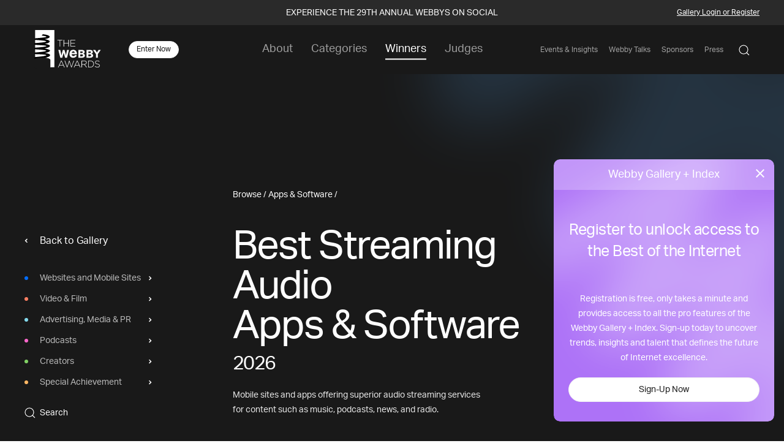

--- FILE ---
content_type: text/html; charset=utf-8
request_url: https://winners-staging.webbyawards.com/Gallery/Search_Wrapper
body_size: 12051
content:
<main class="dark-page">
    <aside class="left-nav uk-container uk-light uk-visible@m">
        <ul class="uk-nav uk-nav-default mediatype-nav">
            <li class="uk-nav-header" ng-if="!currentCategory.Name">Categories</li>
            <li class="uk-nav-header" ng-if="currentCategory.Name"><a ui-sref="home">Back to Gallery</a></li>
            <li ng-repeat="item in mediaTypes | medTypeChildFilter track by $index" class="left-nav--category" ng-class="{ nohover: item.Id < 0 }">
                <a ng-if="item.Id > 0" href="#" onClick="closeHover();" ui-sref="search.mediatype({mediaTypeName: item.Url, years: null, awards: null, categories: null, sort: 0})"
                   sc-hover="getMediaTypeForMenu(item.Name, 'sidebar');"
                   sc-hover-end=''
                   sc-hover-delay="100"
                   class="{{item.CssClass}} trigger-subnav">{{item.Name}}</a>
                <a ng-if="item.Id < 0" href="#" onClick="closeHover();" ui-sref="search.mediatype({mediaTypeName: item.Url, sort: 0})"
                   sc-hover-end=''
                   sc-hover-delay="100"
                   class="{{item.CssClass}} nohover">{{item.Name}}</a>
            </li>
            <li class="left-nav--search"><a ui-sref="globalsearch({sort:0})"><span uk-icon="search"></span> Search</a></li>
        </ul>
    </aside>
    <div id="content" ui-view>
        
    </div>
</main>

<div class="mediatype-subnav uk-dropdown" id="catContent">
    <ul class="uk-nav uk-dropdown-nav categories-list webbys-scroll">
        <li class="category-section" ng-repeat="item in mediaTypes[currentMenuMediaType].Children | catTypeChildFilter track by $index">
            <ul>
                <li><span class="uk-nav-header">{{ item.Name }}</span></li>
                <li ng-repeat="subitem in item.Children | filter: {isActive: true} track by $index"><a href="#" onClick="closeHover()" ui-sref="search.category({mediaTypeName: mediaTypes[currentMenuMediaType].Url, categoryTypeName: item.Url, categoryName: subitem.Url, sort: 0})">{{subitem.Name}}</a></li>
            </ul>
        </li>
    </ul>
</div>
<!-- FLOATING NAV -->
<div class="floating-nav uk-position-fixed uk-position-bottom-center uk-hidden@m">
    <button type="button" uk-toggle="target: #categories-modal" class="uk-button uk-button-secondary with-icon" ng-click="resetMenu()"><span style="{{ showFilter ? 'margin-right: 0;' : ''  }}" uk-icon="icon: list"></span><strong ng-if="!showFilter">Categories</strong></button>
    <button ng-if="showFilter" type="button" uk-toggle="target: #filters-modal" class="uk-button uk-button-primary filter-btn with-icon"><span uk-icon="icon: settings"></span>Filter <span ng-if="totalFilters > 0">({{ totalFilters }})</span></button>
    <button ui-sref="globalsearch({sort:0})" type="button" class="uk-button uk-button-secondary" uk-icon="icon: search"></button>
</div>
<!-- /FLOATING NAV -->
<!-- CATEGORIES MODAL -->
<div id="categories-modal" class="uk-modal-full" uk-modal>
    <div class="uk-modal-dialog">
        <div class="modal-header uk-flex uk-flex-left uk-flex-middle uk-margin-medium-bottom">
            <div style="width: 30px; margin-top: -3px;">
                <a ng-show="currentMenuMediaType !== -1" ng-click="resetMenu()" href="javascript:void(0)" uk-icon="icon: chevron-left"></a>
            </div>
            <a><strong ng-click="resetMenu()">Categories</strong></a>
            <div class="cat-dot {{ mediaTypes[currentMenuMediaType].CssClass }}"></div>
            <button class="uk-modal-close-full uk-close" type="button" uk-close></button>
        </div>
        <div class="uk-container has-animation" ng-show="currentMenuMediaType == -1">
            <ul class="uk-nav uk-nav-default mediatype-nav">
                <li ng-repeat="item in mediaTypes track by $index">
                    <a href="javascript:void(0);" ng-click="getMediaTypeForMenu(item.Name)"
                       class="{{item.CssClass}}" ng-if="item.Id > 0">{{item.Name}}</a>
                    <a href="#" onClick="closeModal()" ui-sref="search.mediatype({mediaTypeName: item.Url, sort: 0 })"
                       class="{{item.CssClass}}" ng-if="item.Id < 0">{{item.Name}}</a>
                </li>
            </ul>
        </div>
        <div class="uk-container has-animation" ng-show="currentMenuMediaType !== -1">
            <div class="category-section" style="padding-left: 25px;"><a onClick="closeModal()" ui-sref="search.mediatype({mediaTypeName: mediaTypes[currentMenuMediaType].Url, sort:0 })"><strong>{{ mediaTypes[currentMenuMediaType].Name }}</strong></a></div>
            <ul class="uk-nav categories-list">
                <li class="category-section" ng-repeat="item in mediaTypes[currentMenuMediaType].Children | catTypeChildFilter track by $index">
                    <ul>
                        <li><a class="uk-nav-header">{{ item.Name }}</a></li>
                        <li ng-repeat="subitem in item.Children | filter: {isActive: true} track by $index"><a href="#" onClick="closeModal()" ui-sref="search.category({mediaTypeName: mediaTypes[currentMenuMediaType].Url, categoryTypeName: item.Url, categoryName: subitem.Url, sort: 0})">{{subitem.Name}}</a></li>
                    </ul>
                </li>
            </ul>
        </div>
    </div>
    <button uk-close class="uk-icon-button fab-close uk-offcanvas-close fixed"></button>
</div>
<!-- /CATEGORIES MODAL -->
<!-- FILTERS MODAL -->
<div id="filters-modal" class="uk-modal-full" uk-modal>
    <div class="uk-modal-dialog">
        <div class="modal-header uk-flex uk-flex-left uk-flex-middle uk-margin-medium-bottom">
            <strong>Filter</strong>
            <a class="uk-margin-auto-left reset-btn" ng-click="resetFilters()">Reset</a>
            
        </div>
        <div class="uk-container has-animation uk-light">
            <p ng-show="!loggedIn" class="filter-register-cta">To select more than one filter, you need to have an account. <a href="javascript:void(0)" ng-click="registrationDialog()" analytics-on="click" analytics-event="Clicked on Login for Filters"><u>Sign Up</u></a></p>
            <ul uk-accordion>
                <li class="uk-open">
                    <a class="uk-accordion-title" href="#">Years {{searchSelected.years.length > 0 ? "(" + searchSelected.years.length + ")" : ''}}</a>
                    <div class="uk-accordion-content">
                        <div class="two-columns">
                            <label class="filter-item" ng-repeat="item in searchFilterData.yearList">
                                <input type={{searchFilterType}}
                                       class="uk-{{searchFilterType}}"
                                       name="selectedYears[]"
                                       value="{{item}}"
                                       ng-checked="searchSelected.years.indexOf(item) > -1"
                                       ng-click="toggleSearchSelected('years', item)"><span>{{item}}</span>
                            </label>
                        </div>
                    </div>
                </li>
                <li>
                    <a class="uk-accordion-title" href="#">Award Level {{searchSelected.awards.length > 0 ? "(" + searchSelected.awards.length + ")" : ''}}</a>
                    <div class="uk-accordion-content">
                        <label class="filter-item" ng-repeat="item in searchFilterData.awardLevelList">
                            <input type={{searchFilterType}}
                                   class="uk-{{searchFilterType}}"
                                   name="selectedAwardLevels[]"
                                   value="{{item}}"
                                   ng-checked="searchSelected.awards.indexOf(item) > -1"
                                   ng-click="toggleSearchSelected('awards', item)"><span>{{item}}</span>
                        </label>
                    </div>
                </li>
                <li ng-if="!currentFromUrl.categoryTypeName">
                    <a class="uk-accordion-title" href="#">Award Category {{searchSelected.categories.length > 0 ? "(" + searchSelected.categories.length + ")" : ''}}</a>
                    <div class="uk-accordion-content award-category">
                        <div class="subcategory-wrapper" ng-repeat="item in searchFilterData.categoryList | filter: {isActive: true}">
                            <span class="categoryType">{{item.Name}}</span>
                            <label class="filter-item" ng-repeat="category in item.Children | filter: {isActive: true} ">
                                <input type={{searchFilterType}}
                                       class="uk-{{searchFilterType}}"
                                       name="selectedcategories[]"
                                       value="{{category.Id}}"
                                       ng-checked="isCategorySelected(category)"
                                       ng-click="toggleSearchSelected('categories', category)"
                                       ng-if="!category.Type"><span>{{category.Name}}</span>
                            </label>
                        </div>
                    </div>
                </li>
                <li ng-show="currentCategory.Id == -1 || (searchSelected.years && searchSelected.years.length > 1)">
                    <a class="uk-accordion-title" href="#">Sort by</a>
                    <div class="uk-accordion-content">
                        <label class="filter-item" ng-repeat="item in searchFilterData.sortList">
                            <input type="radio"
                                   class="uk-radio"
                                   name="selectedSort"
                                   value="{{item.key}}"
                                   ng-checked="searchSelected.sort.indexOf(item) > -1"
                                   ng-click="toggleSearchSelected('sort', item, false, true)"><span>{{item.name}}</span>
                        </label>
                    </div>
                </li>
            </ul>
        </div>
    </div>
    <button uk-close class="uk-icon-button fab-close uk-offcanvas-close fixed"></button>
</div>
<!-- /FILTERS MODAL -->
<script>
    function closeHover() {
        $('.mediatype-subnav .categories-list').scrollTop(0);
        $('#catContent').removeClass('uk-open');
        $('body').removeClass('remove-scroll');
        $('.mediatype-nav').removeClass(function (index, className) {
            return (className.match(/(^|\s)pseudo-\S+/g) || []).join(' ');
        });
    }

    function closeModal() {
        UIkit.modal($("#categories-modal")).hide();
    }

    $(document).ready(function () {
        var inTimeout = false;
        var timer = null;
        $(".left-nav").on('mouseover', function (e) {
            var target = e.target;
            if ((target.nodeName == "A" || target.nodeName === "LI") && !target.classList.contains('nohover')) {
                inTimeout = false;
                clearTimeout(timer);
            }
            if (target.nodeName == "ASIDE" || target.nodeName == "UL" || target.classList.contains('nohover')) {
                inTimeout = true;
                timer = setTimeout(function () {
                    if (inTimeout) {
                        closeHover();
                        inTimeout = false;
                    }
                }, 300);
            }
        });

        $(".left-nav").on('mouseleave', function (e) {
            inTimeout = false;
            clearTimeout(timer);
        });
        $(".mediatype-subnav").on('mouseleave', function () {
            closeHover();
        });

        var item = document.querySelector('.mediatype-subnav .categories-list');
        window.addEventListener('wheel', function (e) {
            if (Math.abs(e.deltaX === 0)) {
                if (e.deltaY > 0) item.scrollLeft += 100;
                else item.scrollLeft -= 100;
            }
        });
    });

</script>

--- FILE ---
content_type: text/html; charset=utf-8
request_url: https://winners-staging.webbyawards.com/Gallery/Search_Listing_Category
body_size: 13796
content:
<div class="section-listing-category">
    <div class="content-header uk-light {{ currentCategory.CssClass }}">
        <img src="content/img/gallery-mt-bg-glow.svg" class="landing-blur" uk-svg>
        <div class="content-header__breadcrumbs">
            <a href="#" ui-sref="home">Browse</a> / <a ui-sref="search.mediatype({mediaTypeName: currentCategory.MediaType.Url, sort:0})">{{currentCategory.MediaType.Name}}</a> /
        </div>
        <h1>
            <strong>
                {{currentCategory.Name}}<br />
                {{currentCategory.MediaType.Name}}
            </strong>
            <span class="year" ng-repeat="item in searchSelected.years.sort()">{{item}}</span>
        </h1>
        <p>{{currentCategory.Description}}</p>
    </div>
    <div class="filters-area uk-light">
        <div class="active-filter-row">
            <a class="active-filter"
               href="javascript:void(0)"
               ng-repeat="item in searchSelected.years"
               ng-click="toggleSearchSelected('years', item)">
                <img src="content/img/dot-x.svg" uk-svg />
                {{item}}
            </a>
            <a class="active-filter"
               href="javascript:void(0)"
               ng-repeat="item in searchSelected.awards"
               ng-click="toggleSearchSelected('awards', item)">
                <img src="content/img/dot-x.svg" uk-svg />
                {{item}}
            </a>
            <a ng-show="currentCategory.Id == -1 || (searchSelected.years && searchSelected.years.length > 1)" class="active-filter"
               href="javascript:void(0)"
               ng-repeat="item in searchSelected.sort"
               ng-click="toggleSearchSelected('sort', item, false, true)">
                <img src="content/img/dot-x.svg" uk-svg />
                {{item.name}}
            </a>
        </div>
        <div class="filter-row">
            <div class="uk-inline">
                <button class="uk-button uk-button-default uk-dropdown-button" type="button">Years {{searchSelected.years.length > 0 ? "(" + searchSelected.years.length + ")" : ''}}</button>
                <div uk-dropdown="mode: click">
                    <p ng-show="!loggedIn" class="filter-register-cta">To select more than one filter, you need to have an account. <a href="javascript:void(0)" ng-click="registrationDialog()" analytics-on="click" analytics-event="Clicked on Login for Filters"><u>Sign Up</u></a></p>
                    <label class="filter-item" ng-repeat="item in searchFilterData.yearList">
                        <input type={{searchFilterType}}
                               class="uk-{{searchFilterType}}"
                               name="selectedYears[]"
                               value="{{item}}"
                               ng-checked="searchSelected.years.indexOf(item) > -1"
                               ng-click="toggleSearchSelected('years', item)"><span>{{item}}</span>
                    </label>
                </div>
            </div>
            <div class="uk-inline">
                <button class="uk-button uk-button-default uk-dropdown-button" type="button">Award Level {{searchSelected.awards.length > 0 ? "(" + searchSelected.awards.length + ")" : ''}}</button>
                <div uk-dropdown="mode: click" class="award-dropdown">
                    <p ng-show="!loggedIn" class="filter-register-cta">To select more than one filter, you need to have an account. <a href="javascript:void(0)" ng-click="registrationDialog()" analytics-on="click" analytics-event="Clicked on Login for Filters"><u>Sign Up</u></a></p>
                    <label class="filter-item" ng-repeat="item in searchFilterData.awardLevelList">
                        <input type={{searchFilterType}}
                               class="uk-{{searchFilterType}}"
                               name="selectedAwardLevels[]"
                               value="{{item}}"
                               ng-checked="searchSelected.awards.indexOf(item) > -1"
                               ng-click="toggleSearchSelected('awards', item)"><span>{{item}}</span>
                    </label>
                </div>
            </div>
            <div class="uk-inline" ng-show="currentCategory.Id == -1 || (searchSelected.years && searchSelected.years.length > 1)">
                <button class="uk-button uk-button-default uk-dropdown-button" type="button">Sort by</button>
                <div class="award-dropdown" uk-dropdown="mode: click">
                    <label class="filter-item" ng-repeat="item in searchFilterData.sortList">
                        <input type="radio"
                               class="uk-radio"
                               name="selectedSort"
                               value="{{item.key}}"
                               ng-checked="searchSelected.sort.indexOf(item) > -1"
                               ng-click="toggleSearchSelected('sort', item, false, true)"><span>{{item.name}}</span>
                    </label>
                </div>
            </div>
        </div>
    </div>
    <div class="light-content-region" infinite-scroll='searchMenuLazyLoad()' infinite-scroll-distance='8'>
        <div class="padded-content-region" ng-if="!searchResultsData.Grid">
            <div class="mediatype-cat" ng-repeat="item in searchResultsData.Data track by $index" ng-if="(item.isMain && (item.Winners.length > 0 || item.Nominees.length > 0 || item.Honorees.length > 0)) || (!item.isMain && item.WinnersAndNominees.length > 0)">
                <div class="card-group-title">
                    <div class="card-group-title__text">
                        <h3>{{item.Year}}</h3>
                    </div>
                    <a ng-if="!item.isMain" href="javascript:void(0)" ng-click="categoryViewAll(item.Year)" class="uk-button uk-button-primary card-group-title__button card-group-title__button--view_all">View All</a>
                </div>
                <div ng-if="item.isMain && (searchResultsData.AwardLevels.IsWinner || searchResultsData.AwardLevels.IsPVWinner)" class="mediatype-winners display-large uk-margin-medium-top">
                    <h4>Winners</h4>
                    <div uk-slider="finite: true">
                        <div class="uk-position-relative uk-visible-toggle" tabindex="-1">
                            <div class="uk-slider-container">
                                <ul class="uk-slider-items uk-child-width-1-2 uk-grid">
                                    <li ng-repeat="card in item.Winners track by $index">
                                        <card-type-piece card-data="card"
                                                         media-type-url="{{currentFromUrl.mediaTypeName}}"
                                                         category-type-url="{{currentFromUrl.categoryTypeName}}"
                                                         category-url="{{currentFromUrl.categoryName}}"
                                                         current-category="currentCategory"></card-type-piece>
                                    </li>
                                    <li ng-if="item.Winners.length == 0">
                                        <div class="uk-padding uk-background-muted uk-margin-small-bottom"><h5>No items.</h5></div>
                                    </li>
                                </ul>
                            </div>

                            <a class="uk-position-left" href="#" uk-slidenav-previous uk-slider-item="previous"></a>
                            <a class="uk-position-right" href="#" uk-slidenav-next uk-slider-item="next"></a>
                        </div>
                    </div>
                </div>
                <div ng-if="item.isMain && searchResultsData.AwardLevels.IsNominee" class="mediatype-nominees uk-margin-medium-bottom">
                    <h4>Nominees</h4>
                    <div uk-slider="finite: true">
                        <div class="uk-position-relative uk-visible-toggle" tabindex="-1">
                            <div class="uk-slider-container">
                                <ul class="uk-slider-items uk-child-width-1-2 uk-child-width-1-3@l uk-grid">
                                    <li ng-repeat="card in item.Nominees track by $index">
                                        <card-type-piece card-data="card"
                                                         media-type-url="{{currentFromUrl.mediaTypeName}}"
                                                         category-type-url="{{currentFromUrl.categoryTypeName}}"
                                                         category-url="{{currentFromUrl.categoryName}}"
                                                         current-category="currentCategory"></card-type-piece>
                                    </li>
                                    <li ng-if="item.Nominees.length == 0">
                                        <div class="uk-padding uk-background-muted"><h5>No items.</h5></div>
                                    </li>
                                </ul>
                            </div>

                            <a class="uk-position-left" href="#" uk-slidenav-previous uk-slider-item="previous"></a>
                            <a class="uk-position-right" href="#" uk-slidenav-next uk-slider-item="next"></a>
                        </div>
                    </div>
                </div>
                <div ng-if="item.isMain && searchResultsData.AwardLevels.IsHonoree" class="mediatype-honorees uk-margin-medium-bottom">
                    <h4>Honorees</h4>
                    <div uk-slider="finite: true">
                        <div class="uk-position-relative uk-visible-toggle" tabindex="-1">
                            <div class="uk-slider-container">
                                <ul class="uk-slider-items uk-child-width-1-2 uk-child-width-1-4@l uk-grid">
                                    <li ng-repeat="card in item.Honorees track by $index">
                                        <card-type-piece card-data="card"
                                                         media-type-url="{{currentFromUrl.mediaTypeName}}"
                                                         category-type-url="{{currentFromUrl.categoryTypeName}}"
                                                         category-url="{{currentFromUrl.categoryName}}"
                                                         current-category="currentCategory"></card-type-piece>
                                    </li>
                                    <li ng-if="item.Honorees.length == 0">
                                        <div class="uk-padding uk-background-muted"><h5>No items.</h5></div>
                                    </li>
                                </ul>
                            </div>

                            <a class="uk-position-left" href="#" uk-slidenav-previous uk-slider-item="previous"></a>
                            <a class="uk-position-right" href="#" uk-slidenav-next uk-slider-item="next"></a>
                        </div>
                    </div>
                </div>
                <div ng-if="!item.isMain && (searchResultsData.AwardLevels.IsNominee || searchResultsData.AwardLevels.IsHonoree)" class="mediatype-combined uk-margin-medium-bottom">
                    <h4>Winners &amp; Nominees</h4>
                    <div uk-slider="finite: true">
                        <div class="uk-position-relative uk-visible-toggle" tabindex="-1">
                            <div class="uk-slider-container">
                                <ul class="uk-slider-items uk-child-width-1-2 uk-child-width-1-4@l uk-grid">
                                    <li ng-repeat="card in item.WinnersAndNominees track by $index">
                                        <card-type-piece card-data="card"
                                                         media-type-url="{{currentFromUrl.mediaTypeName}}"
                                                         category-type-url="{{currentFromUrl.categoryTypeName}}"
                                                         category-url="{{currentFromUrl.categoryName}}"
                                                         current-category="currentCategory"></card-type-piece>
                                    </li>
                                    <li ng-if="!item.WinnersAndNominees || item.WinnersAndNominees.length == 0">
                                        <div class="uk-padding uk-background-muted"><h5>No items.</h5></div>
                                    </li>
                                </ul>
                            </div>

                            <a class="uk-position-left" href="#" uk-slidenav-previous uk-slider-item="previous"></a>
                            <a class="uk-position-right" href="#" uk-slidenav-next uk-slider-item="next"></a>
                        </div>
                    </div>
                </div>
            </div>
        </div>
        <div class="padded-content-region" ng-if="searchResultsData.Grid">
            <ul class="uk-child-width-1-3" uk-grid>
                <li ng-repeat="card in searchResultsData.Data track by $index">
                    <card-type-piece card-data="card"
                                     media-type-url="{{currentFromUrl.mediaTypeName}}"
                                     category-type-url="{{currentFromUrl.categoryTypeName}}"
                                     category-url="{{currentFromUrl.categoryName}}"
                                     current-category="currentCategory"></card-type-piece>
                </li>
            </ul>
        </div>
    </div>
</div>


--- FILE ---
content_type: text/html; charset=utf-8
request_url: https://www.google.com/recaptcha/api2/anchor?ar=1&k=6LcC5f8qAAAAAN7E3g2z0N_EoPq3Vri8uXzTmFiO&co=aHR0cHM6Ly93aW5uZXJzLXN0YWdpbmcud2ViYnlhd2FyZHMuY29tOjQ0Mw..&hl=en&v=7gg7H51Q-naNfhmCP3_R47ho&size=invisible&anchor-ms=20000&execute-ms=30000&cb=6i534zfibf0m
body_size: 49225
content:
<!DOCTYPE HTML><html dir="ltr" lang="en"><head><meta http-equiv="Content-Type" content="text/html; charset=UTF-8">
<meta http-equiv="X-UA-Compatible" content="IE=edge">
<title>reCAPTCHA</title>
<style type="text/css">
/* cyrillic-ext */
@font-face {
  font-family: 'Roboto';
  font-style: normal;
  font-weight: 400;
  font-stretch: 100%;
  src: url(//fonts.gstatic.com/s/roboto/v48/KFO7CnqEu92Fr1ME7kSn66aGLdTylUAMa3GUBHMdazTgWw.woff2) format('woff2');
  unicode-range: U+0460-052F, U+1C80-1C8A, U+20B4, U+2DE0-2DFF, U+A640-A69F, U+FE2E-FE2F;
}
/* cyrillic */
@font-face {
  font-family: 'Roboto';
  font-style: normal;
  font-weight: 400;
  font-stretch: 100%;
  src: url(//fonts.gstatic.com/s/roboto/v48/KFO7CnqEu92Fr1ME7kSn66aGLdTylUAMa3iUBHMdazTgWw.woff2) format('woff2');
  unicode-range: U+0301, U+0400-045F, U+0490-0491, U+04B0-04B1, U+2116;
}
/* greek-ext */
@font-face {
  font-family: 'Roboto';
  font-style: normal;
  font-weight: 400;
  font-stretch: 100%;
  src: url(//fonts.gstatic.com/s/roboto/v48/KFO7CnqEu92Fr1ME7kSn66aGLdTylUAMa3CUBHMdazTgWw.woff2) format('woff2');
  unicode-range: U+1F00-1FFF;
}
/* greek */
@font-face {
  font-family: 'Roboto';
  font-style: normal;
  font-weight: 400;
  font-stretch: 100%;
  src: url(//fonts.gstatic.com/s/roboto/v48/KFO7CnqEu92Fr1ME7kSn66aGLdTylUAMa3-UBHMdazTgWw.woff2) format('woff2');
  unicode-range: U+0370-0377, U+037A-037F, U+0384-038A, U+038C, U+038E-03A1, U+03A3-03FF;
}
/* math */
@font-face {
  font-family: 'Roboto';
  font-style: normal;
  font-weight: 400;
  font-stretch: 100%;
  src: url(//fonts.gstatic.com/s/roboto/v48/KFO7CnqEu92Fr1ME7kSn66aGLdTylUAMawCUBHMdazTgWw.woff2) format('woff2');
  unicode-range: U+0302-0303, U+0305, U+0307-0308, U+0310, U+0312, U+0315, U+031A, U+0326-0327, U+032C, U+032F-0330, U+0332-0333, U+0338, U+033A, U+0346, U+034D, U+0391-03A1, U+03A3-03A9, U+03B1-03C9, U+03D1, U+03D5-03D6, U+03F0-03F1, U+03F4-03F5, U+2016-2017, U+2034-2038, U+203C, U+2040, U+2043, U+2047, U+2050, U+2057, U+205F, U+2070-2071, U+2074-208E, U+2090-209C, U+20D0-20DC, U+20E1, U+20E5-20EF, U+2100-2112, U+2114-2115, U+2117-2121, U+2123-214F, U+2190, U+2192, U+2194-21AE, U+21B0-21E5, U+21F1-21F2, U+21F4-2211, U+2213-2214, U+2216-22FF, U+2308-230B, U+2310, U+2319, U+231C-2321, U+2336-237A, U+237C, U+2395, U+239B-23B7, U+23D0, U+23DC-23E1, U+2474-2475, U+25AF, U+25B3, U+25B7, U+25BD, U+25C1, U+25CA, U+25CC, U+25FB, U+266D-266F, U+27C0-27FF, U+2900-2AFF, U+2B0E-2B11, U+2B30-2B4C, U+2BFE, U+3030, U+FF5B, U+FF5D, U+1D400-1D7FF, U+1EE00-1EEFF;
}
/* symbols */
@font-face {
  font-family: 'Roboto';
  font-style: normal;
  font-weight: 400;
  font-stretch: 100%;
  src: url(//fonts.gstatic.com/s/roboto/v48/KFO7CnqEu92Fr1ME7kSn66aGLdTylUAMaxKUBHMdazTgWw.woff2) format('woff2');
  unicode-range: U+0001-000C, U+000E-001F, U+007F-009F, U+20DD-20E0, U+20E2-20E4, U+2150-218F, U+2190, U+2192, U+2194-2199, U+21AF, U+21E6-21F0, U+21F3, U+2218-2219, U+2299, U+22C4-22C6, U+2300-243F, U+2440-244A, U+2460-24FF, U+25A0-27BF, U+2800-28FF, U+2921-2922, U+2981, U+29BF, U+29EB, U+2B00-2BFF, U+4DC0-4DFF, U+FFF9-FFFB, U+10140-1018E, U+10190-1019C, U+101A0, U+101D0-101FD, U+102E0-102FB, U+10E60-10E7E, U+1D2C0-1D2D3, U+1D2E0-1D37F, U+1F000-1F0FF, U+1F100-1F1AD, U+1F1E6-1F1FF, U+1F30D-1F30F, U+1F315, U+1F31C, U+1F31E, U+1F320-1F32C, U+1F336, U+1F378, U+1F37D, U+1F382, U+1F393-1F39F, U+1F3A7-1F3A8, U+1F3AC-1F3AF, U+1F3C2, U+1F3C4-1F3C6, U+1F3CA-1F3CE, U+1F3D4-1F3E0, U+1F3ED, U+1F3F1-1F3F3, U+1F3F5-1F3F7, U+1F408, U+1F415, U+1F41F, U+1F426, U+1F43F, U+1F441-1F442, U+1F444, U+1F446-1F449, U+1F44C-1F44E, U+1F453, U+1F46A, U+1F47D, U+1F4A3, U+1F4B0, U+1F4B3, U+1F4B9, U+1F4BB, U+1F4BF, U+1F4C8-1F4CB, U+1F4D6, U+1F4DA, U+1F4DF, U+1F4E3-1F4E6, U+1F4EA-1F4ED, U+1F4F7, U+1F4F9-1F4FB, U+1F4FD-1F4FE, U+1F503, U+1F507-1F50B, U+1F50D, U+1F512-1F513, U+1F53E-1F54A, U+1F54F-1F5FA, U+1F610, U+1F650-1F67F, U+1F687, U+1F68D, U+1F691, U+1F694, U+1F698, U+1F6AD, U+1F6B2, U+1F6B9-1F6BA, U+1F6BC, U+1F6C6-1F6CF, U+1F6D3-1F6D7, U+1F6E0-1F6EA, U+1F6F0-1F6F3, U+1F6F7-1F6FC, U+1F700-1F7FF, U+1F800-1F80B, U+1F810-1F847, U+1F850-1F859, U+1F860-1F887, U+1F890-1F8AD, U+1F8B0-1F8BB, U+1F8C0-1F8C1, U+1F900-1F90B, U+1F93B, U+1F946, U+1F984, U+1F996, U+1F9E9, U+1FA00-1FA6F, U+1FA70-1FA7C, U+1FA80-1FA89, U+1FA8F-1FAC6, U+1FACE-1FADC, U+1FADF-1FAE9, U+1FAF0-1FAF8, U+1FB00-1FBFF;
}
/* vietnamese */
@font-face {
  font-family: 'Roboto';
  font-style: normal;
  font-weight: 400;
  font-stretch: 100%;
  src: url(//fonts.gstatic.com/s/roboto/v48/KFO7CnqEu92Fr1ME7kSn66aGLdTylUAMa3OUBHMdazTgWw.woff2) format('woff2');
  unicode-range: U+0102-0103, U+0110-0111, U+0128-0129, U+0168-0169, U+01A0-01A1, U+01AF-01B0, U+0300-0301, U+0303-0304, U+0308-0309, U+0323, U+0329, U+1EA0-1EF9, U+20AB;
}
/* latin-ext */
@font-face {
  font-family: 'Roboto';
  font-style: normal;
  font-weight: 400;
  font-stretch: 100%;
  src: url(//fonts.gstatic.com/s/roboto/v48/KFO7CnqEu92Fr1ME7kSn66aGLdTylUAMa3KUBHMdazTgWw.woff2) format('woff2');
  unicode-range: U+0100-02BA, U+02BD-02C5, U+02C7-02CC, U+02CE-02D7, U+02DD-02FF, U+0304, U+0308, U+0329, U+1D00-1DBF, U+1E00-1E9F, U+1EF2-1EFF, U+2020, U+20A0-20AB, U+20AD-20C0, U+2113, U+2C60-2C7F, U+A720-A7FF;
}
/* latin */
@font-face {
  font-family: 'Roboto';
  font-style: normal;
  font-weight: 400;
  font-stretch: 100%;
  src: url(//fonts.gstatic.com/s/roboto/v48/KFO7CnqEu92Fr1ME7kSn66aGLdTylUAMa3yUBHMdazQ.woff2) format('woff2');
  unicode-range: U+0000-00FF, U+0131, U+0152-0153, U+02BB-02BC, U+02C6, U+02DA, U+02DC, U+0304, U+0308, U+0329, U+2000-206F, U+20AC, U+2122, U+2191, U+2193, U+2212, U+2215, U+FEFF, U+FFFD;
}
/* cyrillic-ext */
@font-face {
  font-family: 'Roboto';
  font-style: normal;
  font-weight: 500;
  font-stretch: 100%;
  src: url(//fonts.gstatic.com/s/roboto/v48/KFO7CnqEu92Fr1ME7kSn66aGLdTylUAMa3GUBHMdazTgWw.woff2) format('woff2');
  unicode-range: U+0460-052F, U+1C80-1C8A, U+20B4, U+2DE0-2DFF, U+A640-A69F, U+FE2E-FE2F;
}
/* cyrillic */
@font-face {
  font-family: 'Roboto';
  font-style: normal;
  font-weight: 500;
  font-stretch: 100%;
  src: url(//fonts.gstatic.com/s/roboto/v48/KFO7CnqEu92Fr1ME7kSn66aGLdTylUAMa3iUBHMdazTgWw.woff2) format('woff2');
  unicode-range: U+0301, U+0400-045F, U+0490-0491, U+04B0-04B1, U+2116;
}
/* greek-ext */
@font-face {
  font-family: 'Roboto';
  font-style: normal;
  font-weight: 500;
  font-stretch: 100%;
  src: url(//fonts.gstatic.com/s/roboto/v48/KFO7CnqEu92Fr1ME7kSn66aGLdTylUAMa3CUBHMdazTgWw.woff2) format('woff2');
  unicode-range: U+1F00-1FFF;
}
/* greek */
@font-face {
  font-family: 'Roboto';
  font-style: normal;
  font-weight: 500;
  font-stretch: 100%;
  src: url(//fonts.gstatic.com/s/roboto/v48/KFO7CnqEu92Fr1ME7kSn66aGLdTylUAMa3-UBHMdazTgWw.woff2) format('woff2');
  unicode-range: U+0370-0377, U+037A-037F, U+0384-038A, U+038C, U+038E-03A1, U+03A3-03FF;
}
/* math */
@font-face {
  font-family: 'Roboto';
  font-style: normal;
  font-weight: 500;
  font-stretch: 100%;
  src: url(//fonts.gstatic.com/s/roboto/v48/KFO7CnqEu92Fr1ME7kSn66aGLdTylUAMawCUBHMdazTgWw.woff2) format('woff2');
  unicode-range: U+0302-0303, U+0305, U+0307-0308, U+0310, U+0312, U+0315, U+031A, U+0326-0327, U+032C, U+032F-0330, U+0332-0333, U+0338, U+033A, U+0346, U+034D, U+0391-03A1, U+03A3-03A9, U+03B1-03C9, U+03D1, U+03D5-03D6, U+03F0-03F1, U+03F4-03F5, U+2016-2017, U+2034-2038, U+203C, U+2040, U+2043, U+2047, U+2050, U+2057, U+205F, U+2070-2071, U+2074-208E, U+2090-209C, U+20D0-20DC, U+20E1, U+20E5-20EF, U+2100-2112, U+2114-2115, U+2117-2121, U+2123-214F, U+2190, U+2192, U+2194-21AE, U+21B0-21E5, U+21F1-21F2, U+21F4-2211, U+2213-2214, U+2216-22FF, U+2308-230B, U+2310, U+2319, U+231C-2321, U+2336-237A, U+237C, U+2395, U+239B-23B7, U+23D0, U+23DC-23E1, U+2474-2475, U+25AF, U+25B3, U+25B7, U+25BD, U+25C1, U+25CA, U+25CC, U+25FB, U+266D-266F, U+27C0-27FF, U+2900-2AFF, U+2B0E-2B11, U+2B30-2B4C, U+2BFE, U+3030, U+FF5B, U+FF5D, U+1D400-1D7FF, U+1EE00-1EEFF;
}
/* symbols */
@font-face {
  font-family: 'Roboto';
  font-style: normal;
  font-weight: 500;
  font-stretch: 100%;
  src: url(//fonts.gstatic.com/s/roboto/v48/KFO7CnqEu92Fr1ME7kSn66aGLdTylUAMaxKUBHMdazTgWw.woff2) format('woff2');
  unicode-range: U+0001-000C, U+000E-001F, U+007F-009F, U+20DD-20E0, U+20E2-20E4, U+2150-218F, U+2190, U+2192, U+2194-2199, U+21AF, U+21E6-21F0, U+21F3, U+2218-2219, U+2299, U+22C4-22C6, U+2300-243F, U+2440-244A, U+2460-24FF, U+25A0-27BF, U+2800-28FF, U+2921-2922, U+2981, U+29BF, U+29EB, U+2B00-2BFF, U+4DC0-4DFF, U+FFF9-FFFB, U+10140-1018E, U+10190-1019C, U+101A0, U+101D0-101FD, U+102E0-102FB, U+10E60-10E7E, U+1D2C0-1D2D3, U+1D2E0-1D37F, U+1F000-1F0FF, U+1F100-1F1AD, U+1F1E6-1F1FF, U+1F30D-1F30F, U+1F315, U+1F31C, U+1F31E, U+1F320-1F32C, U+1F336, U+1F378, U+1F37D, U+1F382, U+1F393-1F39F, U+1F3A7-1F3A8, U+1F3AC-1F3AF, U+1F3C2, U+1F3C4-1F3C6, U+1F3CA-1F3CE, U+1F3D4-1F3E0, U+1F3ED, U+1F3F1-1F3F3, U+1F3F5-1F3F7, U+1F408, U+1F415, U+1F41F, U+1F426, U+1F43F, U+1F441-1F442, U+1F444, U+1F446-1F449, U+1F44C-1F44E, U+1F453, U+1F46A, U+1F47D, U+1F4A3, U+1F4B0, U+1F4B3, U+1F4B9, U+1F4BB, U+1F4BF, U+1F4C8-1F4CB, U+1F4D6, U+1F4DA, U+1F4DF, U+1F4E3-1F4E6, U+1F4EA-1F4ED, U+1F4F7, U+1F4F9-1F4FB, U+1F4FD-1F4FE, U+1F503, U+1F507-1F50B, U+1F50D, U+1F512-1F513, U+1F53E-1F54A, U+1F54F-1F5FA, U+1F610, U+1F650-1F67F, U+1F687, U+1F68D, U+1F691, U+1F694, U+1F698, U+1F6AD, U+1F6B2, U+1F6B9-1F6BA, U+1F6BC, U+1F6C6-1F6CF, U+1F6D3-1F6D7, U+1F6E0-1F6EA, U+1F6F0-1F6F3, U+1F6F7-1F6FC, U+1F700-1F7FF, U+1F800-1F80B, U+1F810-1F847, U+1F850-1F859, U+1F860-1F887, U+1F890-1F8AD, U+1F8B0-1F8BB, U+1F8C0-1F8C1, U+1F900-1F90B, U+1F93B, U+1F946, U+1F984, U+1F996, U+1F9E9, U+1FA00-1FA6F, U+1FA70-1FA7C, U+1FA80-1FA89, U+1FA8F-1FAC6, U+1FACE-1FADC, U+1FADF-1FAE9, U+1FAF0-1FAF8, U+1FB00-1FBFF;
}
/* vietnamese */
@font-face {
  font-family: 'Roboto';
  font-style: normal;
  font-weight: 500;
  font-stretch: 100%;
  src: url(//fonts.gstatic.com/s/roboto/v48/KFO7CnqEu92Fr1ME7kSn66aGLdTylUAMa3OUBHMdazTgWw.woff2) format('woff2');
  unicode-range: U+0102-0103, U+0110-0111, U+0128-0129, U+0168-0169, U+01A0-01A1, U+01AF-01B0, U+0300-0301, U+0303-0304, U+0308-0309, U+0323, U+0329, U+1EA0-1EF9, U+20AB;
}
/* latin-ext */
@font-face {
  font-family: 'Roboto';
  font-style: normal;
  font-weight: 500;
  font-stretch: 100%;
  src: url(//fonts.gstatic.com/s/roboto/v48/KFO7CnqEu92Fr1ME7kSn66aGLdTylUAMa3KUBHMdazTgWw.woff2) format('woff2');
  unicode-range: U+0100-02BA, U+02BD-02C5, U+02C7-02CC, U+02CE-02D7, U+02DD-02FF, U+0304, U+0308, U+0329, U+1D00-1DBF, U+1E00-1E9F, U+1EF2-1EFF, U+2020, U+20A0-20AB, U+20AD-20C0, U+2113, U+2C60-2C7F, U+A720-A7FF;
}
/* latin */
@font-face {
  font-family: 'Roboto';
  font-style: normal;
  font-weight: 500;
  font-stretch: 100%;
  src: url(//fonts.gstatic.com/s/roboto/v48/KFO7CnqEu92Fr1ME7kSn66aGLdTylUAMa3yUBHMdazQ.woff2) format('woff2');
  unicode-range: U+0000-00FF, U+0131, U+0152-0153, U+02BB-02BC, U+02C6, U+02DA, U+02DC, U+0304, U+0308, U+0329, U+2000-206F, U+20AC, U+2122, U+2191, U+2193, U+2212, U+2215, U+FEFF, U+FFFD;
}
/* cyrillic-ext */
@font-face {
  font-family: 'Roboto';
  font-style: normal;
  font-weight: 900;
  font-stretch: 100%;
  src: url(//fonts.gstatic.com/s/roboto/v48/KFO7CnqEu92Fr1ME7kSn66aGLdTylUAMa3GUBHMdazTgWw.woff2) format('woff2');
  unicode-range: U+0460-052F, U+1C80-1C8A, U+20B4, U+2DE0-2DFF, U+A640-A69F, U+FE2E-FE2F;
}
/* cyrillic */
@font-face {
  font-family: 'Roboto';
  font-style: normal;
  font-weight: 900;
  font-stretch: 100%;
  src: url(//fonts.gstatic.com/s/roboto/v48/KFO7CnqEu92Fr1ME7kSn66aGLdTylUAMa3iUBHMdazTgWw.woff2) format('woff2');
  unicode-range: U+0301, U+0400-045F, U+0490-0491, U+04B0-04B1, U+2116;
}
/* greek-ext */
@font-face {
  font-family: 'Roboto';
  font-style: normal;
  font-weight: 900;
  font-stretch: 100%;
  src: url(//fonts.gstatic.com/s/roboto/v48/KFO7CnqEu92Fr1ME7kSn66aGLdTylUAMa3CUBHMdazTgWw.woff2) format('woff2');
  unicode-range: U+1F00-1FFF;
}
/* greek */
@font-face {
  font-family: 'Roboto';
  font-style: normal;
  font-weight: 900;
  font-stretch: 100%;
  src: url(//fonts.gstatic.com/s/roboto/v48/KFO7CnqEu92Fr1ME7kSn66aGLdTylUAMa3-UBHMdazTgWw.woff2) format('woff2');
  unicode-range: U+0370-0377, U+037A-037F, U+0384-038A, U+038C, U+038E-03A1, U+03A3-03FF;
}
/* math */
@font-face {
  font-family: 'Roboto';
  font-style: normal;
  font-weight: 900;
  font-stretch: 100%;
  src: url(//fonts.gstatic.com/s/roboto/v48/KFO7CnqEu92Fr1ME7kSn66aGLdTylUAMawCUBHMdazTgWw.woff2) format('woff2');
  unicode-range: U+0302-0303, U+0305, U+0307-0308, U+0310, U+0312, U+0315, U+031A, U+0326-0327, U+032C, U+032F-0330, U+0332-0333, U+0338, U+033A, U+0346, U+034D, U+0391-03A1, U+03A3-03A9, U+03B1-03C9, U+03D1, U+03D5-03D6, U+03F0-03F1, U+03F4-03F5, U+2016-2017, U+2034-2038, U+203C, U+2040, U+2043, U+2047, U+2050, U+2057, U+205F, U+2070-2071, U+2074-208E, U+2090-209C, U+20D0-20DC, U+20E1, U+20E5-20EF, U+2100-2112, U+2114-2115, U+2117-2121, U+2123-214F, U+2190, U+2192, U+2194-21AE, U+21B0-21E5, U+21F1-21F2, U+21F4-2211, U+2213-2214, U+2216-22FF, U+2308-230B, U+2310, U+2319, U+231C-2321, U+2336-237A, U+237C, U+2395, U+239B-23B7, U+23D0, U+23DC-23E1, U+2474-2475, U+25AF, U+25B3, U+25B7, U+25BD, U+25C1, U+25CA, U+25CC, U+25FB, U+266D-266F, U+27C0-27FF, U+2900-2AFF, U+2B0E-2B11, U+2B30-2B4C, U+2BFE, U+3030, U+FF5B, U+FF5D, U+1D400-1D7FF, U+1EE00-1EEFF;
}
/* symbols */
@font-face {
  font-family: 'Roboto';
  font-style: normal;
  font-weight: 900;
  font-stretch: 100%;
  src: url(//fonts.gstatic.com/s/roboto/v48/KFO7CnqEu92Fr1ME7kSn66aGLdTylUAMaxKUBHMdazTgWw.woff2) format('woff2');
  unicode-range: U+0001-000C, U+000E-001F, U+007F-009F, U+20DD-20E0, U+20E2-20E4, U+2150-218F, U+2190, U+2192, U+2194-2199, U+21AF, U+21E6-21F0, U+21F3, U+2218-2219, U+2299, U+22C4-22C6, U+2300-243F, U+2440-244A, U+2460-24FF, U+25A0-27BF, U+2800-28FF, U+2921-2922, U+2981, U+29BF, U+29EB, U+2B00-2BFF, U+4DC0-4DFF, U+FFF9-FFFB, U+10140-1018E, U+10190-1019C, U+101A0, U+101D0-101FD, U+102E0-102FB, U+10E60-10E7E, U+1D2C0-1D2D3, U+1D2E0-1D37F, U+1F000-1F0FF, U+1F100-1F1AD, U+1F1E6-1F1FF, U+1F30D-1F30F, U+1F315, U+1F31C, U+1F31E, U+1F320-1F32C, U+1F336, U+1F378, U+1F37D, U+1F382, U+1F393-1F39F, U+1F3A7-1F3A8, U+1F3AC-1F3AF, U+1F3C2, U+1F3C4-1F3C6, U+1F3CA-1F3CE, U+1F3D4-1F3E0, U+1F3ED, U+1F3F1-1F3F3, U+1F3F5-1F3F7, U+1F408, U+1F415, U+1F41F, U+1F426, U+1F43F, U+1F441-1F442, U+1F444, U+1F446-1F449, U+1F44C-1F44E, U+1F453, U+1F46A, U+1F47D, U+1F4A3, U+1F4B0, U+1F4B3, U+1F4B9, U+1F4BB, U+1F4BF, U+1F4C8-1F4CB, U+1F4D6, U+1F4DA, U+1F4DF, U+1F4E3-1F4E6, U+1F4EA-1F4ED, U+1F4F7, U+1F4F9-1F4FB, U+1F4FD-1F4FE, U+1F503, U+1F507-1F50B, U+1F50D, U+1F512-1F513, U+1F53E-1F54A, U+1F54F-1F5FA, U+1F610, U+1F650-1F67F, U+1F687, U+1F68D, U+1F691, U+1F694, U+1F698, U+1F6AD, U+1F6B2, U+1F6B9-1F6BA, U+1F6BC, U+1F6C6-1F6CF, U+1F6D3-1F6D7, U+1F6E0-1F6EA, U+1F6F0-1F6F3, U+1F6F7-1F6FC, U+1F700-1F7FF, U+1F800-1F80B, U+1F810-1F847, U+1F850-1F859, U+1F860-1F887, U+1F890-1F8AD, U+1F8B0-1F8BB, U+1F8C0-1F8C1, U+1F900-1F90B, U+1F93B, U+1F946, U+1F984, U+1F996, U+1F9E9, U+1FA00-1FA6F, U+1FA70-1FA7C, U+1FA80-1FA89, U+1FA8F-1FAC6, U+1FACE-1FADC, U+1FADF-1FAE9, U+1FAF0-1FAF8, U+1FB00-1FBFF;
}
/* vietnamese */
@font-face {
  font-family: 'Roboto';
  font-style: normal;
  font-weight: 900;
  font-stretch: 100%;
  src: url(//fonts.gstatic.com/s/roboto/v48/KFO7CnqEu92Fr1ME7kSn66aGLdTylUAMa3OUBHMdazTgWw.woff2) format('woff2');
  unicode-range: U+0102-0103, U+0110-0111, U+0128-0129, U+0168-0169, U+01A0-01A1, U+01AF-01B0, U+0300-0301, U+0303-0304, U+0308-0309, U+0323, U+0329, U+1EA0-1EF9, U+20AB;
}
/* latin-ext */
@font-face {
  font-family: 'Roboto';
  font-style: normal;
  font-weight: 900;
  font-stretch: 100%;
  src: url(//fonts.gstatic.com/s/roboto/v48/KFO7CnqEu92Fr1ME7kSn66aGLdTylUAMa3KUBHMdazTgWw.woff2) format('woff2');
  unicode-range: U+0100-02BA, U+02BD-02C5, U+02C7-02CC, U+02CE-02D7, U+02DD-02FF, U+0304, U+0308, U+0329, U+1D00-1DBF, U+1E00-1E9F, U+1EF2-1EFF, U+2020, U+20A0-20AB, U+20AD-20C0, U+2113, U+2C60-2C7F, U+A720-A7FF;
}
/* latin */
@font-face {
  font-family: 'Roboto';
  font-style: normal;
  font-weight: 900;
  font-stretch: 100%;
  src: url(//fonts.gstatic.com/s/roboto/v48/KFO7CnqEu92Fr1ME7kSn66aGLdTylUAMa3yUBHMdazQ.woff2) format('woff2');
  unicode-range: U+0000-00FF, U+0131, U+0152-0153, U+02BB-02BC, U+02C6, U+02DA, U+02DC, U+0304, U+0308, U+0329, U+2000-206F, U+20AC, U+2122, U+2191, U+2193, U+2212, U+2215, U+FEFF, U+FFFD;
}

</style>
<link rel="stylesheet" type="text/css" href="https://www.gstatic.com/recaptcha/releases/7gg7H51Q-naNfhmCP3_R47ho/styles__ltr.css">
<script nonce="Hw0_0NH-dnl4xHJEUZ2U0g" type="text/javascript">window['__recaptcha_api'] = 'https://www.google.com/recaptcha/api2/';</script>
<script type="text/javascript" src="https://www.gstatic.com/recaptcha/releases/7gg7H51Q-naNfhmCP3_R47ho/recaptcha__en.js" nonce="Hw0_0NH-dnl4xHJEUZ2U0g">
      
    </script></head>
<body><div id="rc-anchor-alert" class="rc-anchor-alert"></div>
<input type="hidden" id="recaptcha-token" value="[base64]">
<script type="text/javascript" nonce="Hw0_0NH-dnl4xHJEUZ2U0g">
      recaptcha.anchor.Main.init("[\x22ainput\x22,[\x22bgdata\x22,\x22\x22,\[base64]/[base64]/[base64]/[base64]/cjw8ejpyPj4+eil9Y2F0Y2gobCl7dGhyb3cgbDt9fSxIPWZ1bmN0aW9uKHcsdCx6KXtpZih3PT0xOTR8fHc9PTIwOCl0LnZbd10/dC52W3ddLmNvbmNhdCh6KTp0LnZbd109b2Yoeix0KTtlbHNle2lmKHQuYkImJnchPTMxNylyZXR1cm47dz09NjZ8fHc9PTEyMnx8dz09NDcwfHx3PT00NHx8dz09NDE2fHx3PT0zOTd8fHc9PTQyMXx8dz09Njh8fHc9PTcwfHx3PT0xODQ/[base64]/[base64]/[base64]/bmV3IGRbVl0oSlswXSk6cD09Mj9uZXcgZFtWXShKWzBdLEpbMV0pOnA9PTM/bmV3IGRbVl0oSlswXSxKWzFdLEpbMl0pOnA9PTQ/[base64]/[base64]/[base64]/[base64]\x22,\[base64]\\u003d\x22,\[base64]/wq7Du3zCr2NeN8K9RmrDjsKvWB7CoxfDlsKgH8OcwoBhESnCnyTCqgd/w5TDnHjDlsO+wqIrES5/fThYJgsnLMOqw60NYWbDs8Obw4vDhsOyw6zDiGvDn8Krw7HDosOSw7MSblLDuXcIw6/Du8OIAMOZw5DDsjDCo10Fw5MHwqJ0Y8OZwrPCg8OwRg9xKjbDkyhcwpHDhsK4w7ZYU2fDhnQiw4J9fMOLwoTClEwOw7t+UcO2wowLwqYASS1ywrINIyc7Ez3CtsOBw4A5w53CukRqDMK0ecKUwplhHhDCuDgcw7QLMcO3wr5mIF/[base64]/[base64]/w6jCkxR3w7JZdMOECh9eXMOWbsOyw4PCoxHCtnUnN2XCqMKqBGtRV0Vsw7/DhsORHsO9w6QYw48yGG13QsKGWMKgw4vDlMKZPcKBwrEKwqDDhwLDu8O6w6/DiEAbw50hw7zDpMKIAXIDOsO4PsKuU8Ofwo92w4EVNynDomc+XsKjwoEvwpDDizvCuQLDjkLDpcO+wqHCq8OTWDk2d8Ogw4DDjcOrw7rCjcOSAlrCjVnDu8O5UMKSw59MwpTCtcOtwoZyw4pVVR0Hw63CosOAO8OLw7lewpPDjE/CvyPCjsOQw4fDm8OyUMKwwp5pwpPCm8OwwrJewqnDvHfDrDPDlEA9wobCpVrClBZiasKdQsKqw7wNw7jDlsOCZcKQLQZQWsOvw4DDhsK/w67Di8K0w7jCvsOGB8KrcDnCoGDDrMOKwo/DpcO3w6jCpsKhNcOSw7szeG1nAU/DqMOPKsO9wqk2w44Lw5PDqsKmw59Fwo/Dr8KjesO8woNxw7Q1PsO/UCLCulLCmGVhw5LCjMKSPhzCr3A5PlzCq8OPScOawrMBw6PDhsOYDBF6fMOqOU1JZsOAc0/CpWZMwp/Cm19awqjCogvCnRUzwoEqwrbDlcO2wpfCpBc9esO/WsKjMRVtag3DtjjCssKBwrDDlhdPw7HDo8K8GcKxc8KZecK1wq3Ct2PDoMOyw7dZw7dBwq/CnA7CjB8wPsOAw7fCj8K4wr0YUsODwqLCn8OgHD3DlDbDhgjDtFcgWGrCm8O9wp4MDkvDqW5YKnUlwpUzw53CkzRmRcOvw4BgdMKaRHwxw6EIbcKLw4UuwqJSekocV8OuwptwfwTDmsKYDcKYw4UNAsO/wqcwdWbDq3PCnxPDuA/CgG9Iw4NySsOfwr9nw5k7U1bCmsOwCsKQw7jCj1rDkx1Nw7LDqHbDiFHCpMOew57Cpzo2U3jDtsOrwptSwogsCMOGaVHCt8KNwrfCsQIMAXHDnMOBw6tvNHjCs8O4wolfw7jDgsO6bn1na8Knw49twpzDtsO5KsKkw6fCvMKLw6B3WztCwo/CiCXCpsKrw7HCuMKPB8KNwqDCuGpnw7zCsngdwpHCgFkywoklwqfDnmMcwqI3w5/[base64]/wrwEPScOw6tLwoMOE8OcTMOTfE9OwqvDusO7wq7CmsOlHsOew4PDvMOcGsK5OkXDljnDnDzCh1LDnMOIworDosOXw4HCuzJgFgoTUsKXw4DCihF6wqVAQQnDkgbDlcOXwoXCtTTDjnTCucKsw7/DtMK8w73DoA0fe8OAYsKnGxvDtgvDjnPDoMO+agzDojkYwqp7w47CgsKaLmtywo8Sw4jCvE/DqlvDnhDDjsOYcSvChVQdC24Sw6xJw7zCjcOFbzhgw6wALUgubHsBPxDDhMKcwp3DnHzDihZoHR9jwqvDhVbDnSnCqsKCLW/DmcK4ZTbCgMKUGiItNxpOMmpSMmDDrxN8wpV5woMgPMOCc8KzwqTDsBBMHcO9G3rDqMK9wobClsOzw5DDnMO2w4zCqiHDs8K8MMKCwqlMw5zDm03DkRvDj00cw5VpHsO+KljDqcKDw4Z3ccKLGH7Cvi9cw5fDt8ObUcKNwphtQMOGwrVCcsOiw5c7LcKlI8OgJARXwo/Cpg7CtMOIMsKDwr7CuMOcwqRAw4LCk0rCn8Oxw4bCun7Dp8O5w6ktw67DsDxhw6FGOHLDlsKiwoPCjHBPZ8O0aMKRACB5L1zDh8K7w5jCocK9w69OwpfDnsKJRRIPw7vChEnCgsKHwq18EMKuwo/Do8KELlrCt8KFSULDnzohwq/DmyMfw6J3wpQ3w5Q9w6vDhcOVNcKYw4VxVjASX8OYw4JhwpIqXmZmICfCkQ/CuGgpw4jCmmw0SGUlw7p5w7rDi8OhA8KOw5vCncKfJcKgasOvwo0bw6HDnEZbwoRXwrNqE8ODw43CnsOhaFzCo8OJwrRiPcOgwqHCpcK/[base64]/CoDYZw5BiCh5ZZwzCugNpEmxww6NEw4Biw7nDl8Odw7TDiWbDgWlIw5fCrHhmaAHDncO0WR09w5lVWkjCnsO6worDrk/CjsKbw6hWw7jDpMKiPMKpw6luw6PDlcOJBsKTI8Kew6PCkVnCjcOXU8KRwogPw48cYcORw7wuwqcPw4LDrAvCsEbDsgZGSsKXT8K8BMK/w54kGGMoDcKWZ3fDqihFWcKpwpVsXwcvwqHDvXbDlMKUWcOVwqrDk2/DgcOsw73Cj34hw5bCi3zDhMOZw742bsKPMMOawqrCt05sJcK9w6Q1AMOTw7x0wqBPekNywrzDkcKtwo8TDsKLw5jCqHdPXcOBwrY3EcOtw6cKXMOewobDiknCpcOJCMO5Ol/DkgQ8wq/[base64]/CoUrDhQAxw6I1w5tjwqfCnE4tw4g+woR1w5bCuMKMwp97HS1eHntxNWrCiTvClcOCwq90w5J9C8Odw4tyRyFQw5gKw4/[base64]/CtsKnw6XCumfDlsKJVClPLlxDwohzw75KB8OOw4LDoncdNDDCnMKMwp5twq8yKMKUw4ZpY1zCti91wpkBwr7CmC3DmBZzw63CvXDCkR3CrcOYw6YCOQFGw5l+MMKsUcKvw6vDjmLDrA/CjxfDrcOuw4vDscOMY8OKA8O2wrlmwospSmFVTcKZIcOBwqgAJENiMU8cZcKvPXB0SVPDgsKDwpp8wpcKFifDvcOKZ8ORO8Knw77DoMKaMjJlw7rCnVQLwoNKUMK1WMK+w5zCvlvClsK1R8KowoEZbz/[base64]/CSU4w6zDgcK8woTDr2nDjy9FwoMTworCi17Cj8OFw4sXAi9PLMOlw6XCn2dNw5HDqMKeE0LCmcOgA8Kgw7Q4wovDjzkIawYAHW/Cr3trCsOXwq0nw5V2wp9jwrnCs8OEw6VbWFU0DMKhw5MSK8KFfcOZKxnDoXYdw5DCmnrDucK1SU/DhsOmwoDDt2s+wonCj8KOUsO8woDDiU8ZIVLClcKjw5/CkMKeEwJRQTQ5fsKpwqvCp8O8w7LCm1zDmSjDh8K6w77DuFhvQ8KZTcODQ3B6fsO9woQcwpIWTHPDp8OlSzIILcKEwrvCpzRKw5tHCHceRm7CsD/ChcKHw7DCtMOZRS7CkcKIw6LDhMOpAiFfckzCqcO4MkLCljNMwopZw5MCEW/DgMKdw7BcNzBsBsKcwoNlLMKcwpl/O1BTOwDDo2MrXcOWwotgwq3CgGDDosOzwrViUMKEfXxrA1YgwoPDgMO0QcO0w63Duz5tZ0XCrU1ZwrVAw7/CkWFqXDRCwoXCjAtHaHAZE8OhNcOVw7wXw6LChQ7Dklxrw4jCmhcxw7jDmxggHcKKwrQYw6nCnsKTw4LClMORBsOKw6HDuUEtw6dFw55aCMOcDMKywp5tQMOswrk8w4REScKRw48EGmzDisOMwpN5w4Q0EsOlBMKSwozChMOAYhN/Ly7CthrDuyvDksK/fcO4wrHCs8O5OFYEET/CggpMKwBiLsK0wos0w7AbdXISFsOqwoUkf8OSwo5RasK0w4Jjw5XCpiLCgAdpE8KEwqLCpcKwworDhcObw6fDoMK4w7HCg8KGw6JXw5NwHsOeMcKxw455wr/CuiFrdG0PGMKnPBJWPsKvaAzCsyBGWEo1wpzCnsOjw5vClcKla8OxWcKDZFxBw4p+wpDDmXw+JcKuDEfCglbCqcK0NUTCtcKECMOzeQNbHMOsO8OdEn/DnTJnwoVuwrwZXcK/wpTCk8K6w5/Cv8OpwopewoZVw5nCjWjCjMOEwoPCryzCvsOow4tSdcKtHz7CgcOXBsKibcKTwrLCmDPCqcKMccKUAhoSw6/DsMK9w60cGsKgwofCuBDDjcKDEcKGw5ZQwqLCsMKYwozCnS06w6Q+w4zCvcOCGcKyw5rCj8KcTcOTGD94wqJpwr5DwqPDvDjCrMOgByIPw6/DosKlSAA4w47CiMOWw78lwofDm8Ouw4LDnShBdVTCnygPwrXDnMOzHi3CvsOWYMKbJ8OVworDqTpvwpPCv0IvEl7CnMOHd2YMdBBZwpFjw7ZcMcKlRcKSXiM6OwvDk8KreTB2w5ZWw7JhE8ONSEIzworDnXxPw7rCs3tUwqvCrMKPQSVnemEyOj8wwqLDtcOAwpMbw6/CjFTCnMKSEMKgc0jDsMKBecOMwpfChwLCisOxTcKtEHLCqSPDmcODJDXCghPDs8KLTcKgKUgnOlRUAFHCocKMwpEMwqFmGC1dw77Cp8K2w7HDq8O0w7/CjzdnBcOsJFfDoCgaw6TCg8ODEcOww6LDvVPDlMK1w7IlB8KFwqLCtMO+XicOY8OQw6/[base64]/w5vDkRDDq8KsVDnCjsO9woBhLcKqH8KhaTfCsGAsw5vDo0TCk8Kjwq7Ck8KWHHY8wodpw5NoDsKQDMKhwpDCmD0ew5jDj2EWw5jDu0TDu2o/wptabsOvS8OtwqQ2FwbDnW0yBsKgLmLCr8K4w4p+wrBDw5Muwp/DisOJw43CnQTDgHFHBMONTGETO0zDvkVowpzCgAbCgcOlMzZ+w5sQJWFiwoLClMOoIRfCik8oCsOnIsKhUcK3aMOdw4x9wqPCrXo2ADnDjV/DilLCsl5jV8KMw5xKD8O2MmwZwo7Dq8KZZEJtX8OTI8KPwq7Ckj3DjiwyNXFfw4bClW/Cv3TCnlV7BEZ+w6/[base64]/[base64]/wprDkBl/w7tydWwuFcOUw6bCjHEyIcKTwofChEQ9DT3CoTATbMOBI8KSFgHDisOoQMKEwrI9w4HDoGnDiw0EEwteI1TDqsOoM1XDjsKQOcK6NUtEK8Kdw4JzYsKpw61Kw5/CpQfCmsKTdD7ChwzDlgXDjMKGw78oeMKjw77CrMOcKcKGworCiMOSwrsDwonDvcO1Eg8Yw7LDm3weNy/Ch8OeOsO9diYEXMK5BMK8UG43w4QJLA3CkhHDlWLCicKeKsOXD8KVwp5bdU1xwq9ZE8OlVg0jSjvCgcOmw7QIJ2JbwoVHwr3DkB/Do8Oww77DkHo7NzkqV20/[base64]/Dv8KQTUHDhFZKYcOeMn7DjMKUwpQxwqlpem0xRsKnI8Orw6nCvsOqw43CuMOSw6rCpiXDhcK9w7hcMBrCsFPCpMO9XMODw7jDrlJpw7LDsWgFwq/DlQjDhBMGecOPwpMmw4Rsw5vCpcOTw7bCoFhQVAzDlcKxSGlJSsKFw5YdM1HCi8OdwpzChh1Hw4kQfF0Rw4Ndw7fCo8KDw6wZwqDCu8K0wpBjw5dhwrFrLBzDoRBuMltpw5M7RlMqA8Okw73DkFNvLlhkwp/[base64]/[base64]/JMODZcKMwqIZwonDpDNUwpQrJsODw4/Dv8ObXsO6YsOaXRDCv8K2fMOrw4hEw4ZSI3kQd8Kyw5DDvmXDt3rDqELDisOfwrV3w7F4wojCrSFzKHYIwqVlVGvCpVo8E1rClxfDsXNHB0NWHHHDpsOwDMOaZ8Ouwp3CvCPCmMK4H8OCw4FUesOkHELCssK/Z25hK8OnH3LDpMOefxPCiMKmw7HDkcKgMcKtHMOYSUNdRz7Dl8KlZRvCvsKOwrzCt8OYZH3CpyE9VsK9G3PDpMOHw6x1csKIw5RAUMKYCMKVwqvDosKYwonDscO3w7heM8Kfwqo9Oho/wpnCpMOfDxxeKx5kwpFFwpRaeMKgVsKTw71eIcKxwoM9w7Z7wqPCoEgaw7hqw6U6MUw5wofCgmlKZcORw7xKw4Q3w6ZfRsKEw43DsMO/[base64]/w7/Cs8KFw4PDlcKrFMO/wpfDhyLCusO6worDg3NLCsO9wo9ywrQWwo9sw6I4wpp7wo1yLkNJR8KVA8K+w6JITMKLwozDmsK4w5fDncKXHMK6JDXDq8K+Bi8aAcOCfRzDj8KbY8OJOCJlBMOqPmdPwpTDrT5idsKHw7wEw5DCt8KjwoTCv8KXw6vCvRHCrXvCisKLD3U8HhV/wpnCl2vCiHLCrRLDs8K5w5Aew5ktw6heAXV6bUPCvR4hw7A8woJVwoTDqA3DkXPDqMK+CghIwrrDsMKbw4XCkD3DqMKwWMO3woBAwqElAWt2ZMOrw5/DtcOIw53Dm8O9HsKEXTXCmwtCwo/CtcO8asKJwpBpwrdhPMOJw7xzRX3CncOxwqxCaMKeKzrCocOzYTkxXyQdBEjCmGBzGkfDt8K4KGFyb8OvDcKpw6LCilXDssOCw4sHw5/DnzDCmsKpCUzCosOGAcK5JXrCg0DDvUhHwoRsw5ZXwrXCrH3Cg8KEaCfDqcOLMVzDqhDDkkN5w6bDgh5jwpouw6zDg0wmwoc6S8KqBcKUwpfDkjsxw4zCg8OLeMOrwp50wqArwo/[base64]/CvwzCosKcw5xtVBlYw5PCowl5w5w2DXLDssOlw4vDg2sUw4c+wq/CgBLCriZowqXCmGzDg8K4wqFHYsOow77Dn2TCojzDj8KOwpJ3Yh5Gwogww7MTacK5IsOWwrnCoTnCj2PDg8KgRD5dTMKuwrXDuMOrwr/DusK3IzIdZCHDiCjDicKmQnFTfsKvY8Olw5PDhMOJbMKdw6kUZsOMwqNGDcO4w7jDjQ9/w5DDssK+VsO+w6MpwpF0w4zDhsOiQ8KLwqtEwozCq8OPAl/DiAhEw5vCj8O/Xy/CgTDCocKBWcOdAiHDqMKzQ8ODKzcWwqsaE8KedWJnwogfbSAwwoEWwoVHB8KXA8OGw55HYXXDtl7Ctx4RwqXDj8KEwqVLWcKkwpHDqw7DnwHCg151MMKyw5/[base64]/Ct8Kiw4Bew6tVwrARw4nClDlLw6cpwo4Ow7UGRMKybMKUMcKVw74GM8O7wpRAV8O2w5sUwqxJwp4Sw7XCnMOYFsOQw6/CigxIwqFwwoE0RRFgw4PDnsKqw6PDkj/DnsOsJcK1wpomNcKCw6dxGW3CmMOlwrDCpRTCnMKCG8Kqw6vDixrCsMKIwqQMwrnDkB5CXwchcsOBwo01wo/CtsKYXMOCwpbCvcKTwqnCqsOtBSk4IMK+I8KQVl8jJEDDvS13wpE1YU7DkcKEPMO1EcKnwqUcw6HCvCcCw73Cs8K4O8K4DBnCq8K+w6BpLhPCksKWGDFDwolVbsKFw7IVw7bCqT/[base64]/[base64]/[base64]/DhcOpDGd8w7JCw4/[base64]/DkTZLHSIgJVE0wooxQhTDmgPDlcKoJyxPIMOqIMKSwpdSdi7Cn1rChH0Zw60CUlrDssONwofDvDfCiMOcf8OFwrA6GAEIPwvDuhVkwpXDnMKFLRXDtsKLGCpGYMO7w5HDl8O/w5PChkrDt8OgCFHCn8O9w78Wwr3Ci03CnsOADcOKw7s/KUk7wovCszpjQSbDvikVTBQQw4MLw4nDjsOdw40kEyIbHS4/w5TDrUrCqmgeLcKWSgzDq8OoSCTDpQbDisKIWUdJP8KGwoTDomkxw7fDhsOQdcOJw6HDr8Ojw6Ybw5TDhMKEeR/[base64]/DhsOaFsK7T0tYw43DhsK/ekYHwqYGNMKDwrTCklDDpsOOclfCgcOMwq/CscONw70aw4fCjcOkDjMhw4LCjkLCoinCmlUFEDIyZiMOw7nCvcKww7pNw7LCrcKDMELDo8K/Gx3CtXXCmxXDtSgPw5Aww7XCmixBw7zCmwBkMXTCoggYVmjDlxE7w6vCpMOIFcKPwqXCtcKjAsK1LMKSw5Raw419wpjCiz/CqhISwojCljkfwrXCsSPDiMOpIMO1Y3ZyE8K5CRE9wqzCisO/w5hEb8KMWzLCkzvDtTDCn8KODQ9rasOhw6/CoATCmMORwpPDmn1jbmHCgsObw77CjsOtwrjCuRZgwqvDisOrw6lnwqMww4wpI1YFw6bCl8KRQyLDocOmHB3Cl1zDqsOPNVRgwq0qw4lHw41FwojDuVolw4wmKMO6w6s4wp/DoR18bcOywrjDjcOODMODVjJWW3xEcQPCt8OPS8O2MMOWw7YhTMOEBsO0QcKoIsKVwoTCkybDrTtCaCjCqMKoUR/DosOFw7zCmMKfcnrDmMO7UAJcfnPDgnJLwobCjMKtL8O4WcOaw77DuQbCqFZ3w5/DosK4JDzDg2MEUEXCm0A2VyVCSWzClUZewp0cwqE+bk94wodrdMKYT8KJacO6wq/CqsKzwoPChHzDiiBpw51pw54lKg/CulrChHcPG8Kxw4ASfCDCosKMQsOvdcKfZMOtDsOxwpjCnHXCq0DCoWcoM8O3fsKcM8Knw5B4HURQw6hOTwRgecO/XBAbAMKyXnBew6jCgxRZGEhhbcKhwosxFXfCoMOGVcKHwqbDtQMqbsOMw5cZdMO6IEdwwrFkVx7DosO9aMOiwrHDrFTDgRAgw69wfsKowqvCmm1dbcOYwrt0TcOowq5cw4/CssKlCh3CrsKhXFrDrywWw55pTsKBV8O0FsKtw5A7w5PCsgMIw64cw7wqw7wBwoNGVcKcOgVWwqFHwrVVCgjCj8Onw6/CoxIDw70WfcO6w5XDhMKiUitrw7HCpF7DkTnDr8KtfQ06wq/Ci0gww6XCtSl+bWzCosOxwqoUwqnCjcO/[base64]/DvRvCpsKoW1pVWggYGVjCsMKjfyLDgi/CqUQjYsOaw4TCmsKOLAtjwqwzwqfCrTodI1rDtD0Bwo9nwpFZb1MRH8Ovwo/CicKswp9hw5DCssKXNA3CucOmwohow4LCikjCrcORCDjCgsKxw7lww7czwo7DtsKSwr0ZwrzCvHrCv8OawqRvNijCu8KVfWTDjVAoc0DCisO6J8KWWsOgwpFdI8KAw7pcQGllCwbCrCYCEBV8w5NzSHc/[base64]/JBE4wqRAwqLDjMKowqvCgcO+w61Jwq7DiMKjw4LDjcKrw6vDhx/Cll1/[base64]/CnsO1E8OpNAvCjMOxwpQ9woEqwozDpMOBwr/CuFQvw6UXwoMnWsKsAMObYzQVJcKgw6PDnSd2fXfDpsOxUzl9PcKpYx41wrNlXULDu8KrcsKifQ3CvWvCv3pEL8KHw5kiCi5SCwHDtMONFizCmsOWw6ACFMKDwozCrMOjTcOnScKpwqbCgsKDwrjDpx5Nw5HCtMKDGcKNWcKvJ8K2LW/CinLDq8O0DcOSPmhewqVDwpzDvG3DrldLW8OsFWDCsVECwqoQIW3DjxzCgU3Cp2DDsMO/w5TDhMOIwo/CqgHCjXLDjsOtwq58I8KQw7MPw6/[base64]/Di8ORwrslGW7CoVrCscOFUmXCk8Olw4/DgRLDo1bCkcKKwp18AcOfZMO4w7/CpwzDtTBFwpHDh8KbS8Otw7LDhsOzw4JlBMO1w5zDk8O2CcKNw4VLesKxKhrDtMKlw4zCnWcSw6fCsMKhTW3DilHCoMKzw4Rsw4IGMMKEw55iY8OKeQ3DmMKiEA3ClkLDgR8NSMOuaUXDpw/CsT/Dj3nDhF3Cr0ZQEMKdS8Khwp/DoMKIwofChivDqlTChGzCs8KjwoMtMQjDtRDCqTnCjcKOMsOYw6pdwoUBUcKZfzJpw4d7DVJywonDmcOJJcKMVxTCoUbDtMO9wpTCqwB4wrXDi2jDiW4hNxrDqU5/ZxnDlcKxFMKBw4UVw7osw78cMihvCFPCo8K7w4HCnzt3w5TCrG7DmTLDs8KAw7wSeWs/A8KKw6PDnMOSRMOmwokTwpYEw54CL8Oxwo48w4Egw5waDMOxRX1uUcKCw5hxwo3Dj8OBw7wAw7jDigLDijbCu8OBLFh7RcONbsK1Gmkow6ZpwqF6w7wVwpgAwo7CtBLDhsO5NMKyw5RDw5fCnsKbccKpw47DjhI4Zh/DiS3CqsOFH8KyP8OCIClnw6Yzw7LDrHQswq/DpGNhRMOdSnPCq8OAEsOSeVxgEMOYw7U7w5MZw5nDtTLDnw1mw7krRHHCm8O+w7jDhcKowqAXWSBEw4VEwpfCosOzwpAmwrEfwqrCn2AWw59zw4lSw6Fjw5YEwr3Dm8K4HGLDokw3wr0scSwRw5jCscKQDsKeFU/[base64]/w73CusOkwqrDqSrDvcKQZ8OIE8KgwqfCnsK/w7nDi8KMw5fClMKww4VEe1AqwrPDlgLCgy5MZcKuRcKjw4vCtcObwpQBwrbChcOew4INZHZFDw16wodhw7jDicONP8KCPw3Cs8KFw4TDmMKeI8KmbMOmBsOxY8KEVVbDmzzDu1DDm1fCkcKEBQLDig3CiMK7w5VxwpTDqQAtwp/[base64]/Cg8OxNFRGwr8jUCF5w6cvc0nCuQ7DshgnG8OWecK7wrPDvVXDucKPw4vDikLCsmjDlGvDpsK/w6w/[base64]/CvmHCuQ8SwqUBC2QXFks7w5YFXMORwpjDonvDpMOtEkzCmzPDoy/DgHJOcxwYfw5yw7c4UMOjbMOPw6sGcjXCsMKNwqTDozDCnsOpYj9nCDHDh8KxwpQHw7owwoLDnmdME8KJEsKbTGTCs2gDw5HDu8OYwqQGwoRue8OPw5Bnw4sJwp4YE8KUw7HDusK8WMO5DW/CrTh/wpfCixDDtsKgw5A4HsOFw47CgxNzMkPDszZIC0zDn0dUw5fCn8O5w6tldhk/LMOjwrjDocOkYMOiw4B5wqIoTMKvwqYzRcOrE1wINTB4wozCtsOiwqXCm8OUCjERwoEkVsKVTw7CrmPCp8KJwpsKCVEpwpRmw6xKLMOlFcOBw5grXlxNWxPCpMOTXsOCXsKJGMOcw5MgwrkXwqTDicK4w5IwETXCiMKZw7k/G0DDncKYw7DCp8O9w4Jlwpt9B3PDnxbCujDCrsOYw5XCiQwJbMK8wrrDoWFWLgzCnQABwqFoTMKmVEJMcGfDh1Bvw7UYwqnDiADDuGUowokBNnHCoyXDkMOJwrNYNVrDgsKGwrPCp8O5w41mVsO/fjnDhcOQGFxsw7MMYBd2GMOlMsOOQGzDizQmBzfCjWpPwpZ9E1/DtcO1AsO5wrfDpkjChMOpw5/Cv8KRFhswwrjCvcKvwr9EwoxdLsK2O8OiRMO7w5dXworDpxLCtsOiB07CmnHDoMKDfgDCmMOPTcOtw4jCt8Ouw6wMwqkLPWvCvcOJZygyw4LDiijCoFrCn0xuAj5XwqrDuVAfKmLDlhbDs8OEcm97w6R+DygEcMKjf8O/Jx3CkyLDjcO6w44ewoJGVVt0w4Aaw4bCoyXCnXIBAcOsHWV7wrFsYsODHsK7w67Cjhlnwp9ow5nCp2bCnDXDqMOIZh3DsnrCnFFuwrkweXHCkcKZwql9PsOzw5HDrCzCuHDCijBxfcOrL8OoN8OIWAILBiZXw6I7w4/CtyIUQ8OhwpDDrsK3woE9VMORasKPw4U6w6oRAcKswqPDhQXDhzvCtMObaQ/CpMKSEcK2wp3CqHACNHvDqzbCr8ODw5YgP8OVNMKtw6tuw55zSlTCp8OOAsKANQpgw5HDiGtpw7VSU2DCjTJ/wrp8wq9gw6g7UDbCoDjCssOrwqLCusOHwrzCl0nChsOjwrBpw5N6w68GJsKnTcOkPsKMdhjDkcOEw5/DjwTChcKrwq8Gw7XChX/[base64]/DkcK2wrvCnMKCw7pqwr/Dhw80cgtdwozDvMKwADw9GMKLw5FpUEXCgMODF0bCqk5vwp0fwo5rwoMLSw80w77CtcKNbjrCoTcawr/DoSA3DsONw4jDgsKewp9Rw68lD8KcBkzDoDzCl2FkG8Oaw71ew7XDgyc/w4pTcMO2w57CvMOVVS/CuW4FwozCpFQzwrtLNwTDhQTCpMORw7zDmW/DnTjCjxIncsKkwofDicKVw5HCpHwgw47DlMKJa33ClcO/wrTCp8ObTw0mwo3CkSwNA1kHw7bDnsORwoTCkHhUMFTDoBnDh8K/IsKNEnZOw7zDtMKKBsKJwo54w7Rkw5HCrkLCtj8OPhjCgMKfesKvw5Yjw5vDt13DmlcKw5XCuXbCoMOsCnccPgpuRkfDpX9RwqzDozvDqMOGw5rDghHCi8OeasOVwobCpcOsZ8OeOybDnRIAQ8KwTHLDocOLZ8KiEcOvw5jCicKWwpAswoHCok/Dh2h2Zn1nfV/CkmrDoMOVQMOVw6HCiMK2wo3CisOLwoIrVkFINxArWlsuY8OGwq3CvBXDjXkVwpVDw5LDt8Kfw70Sw73ClsKDVTIfw6AlK8KVUgTDnMO/IMKXOzdQw5TDuhDDl8KOQGE5PcOCwq7DhTVTwoHDpsOZw6lUwqLClB59HcOoTsKaBGDDusOxUw4bw54AfsOXXBjDnGMpwrY1w7JqwpR2Wl/[base64]/[base64]/CpRzDk8K1wqRzABoqw7gEwrHDu8KAw7tjwpzDpyozwr7CusOwHQREwp9xwrQhw7Ybw7w2LsOuwo5iZWxkE1jCtmAiM2EowqjClklUGGDDukvDh8KbLMK1VGjCmDlqCsKvwqLCny4Rw7HCjBnCscOiVcKjGVYYc8KjwpkEw7olSsO3YMOpMwvCr8KYVjcuwp/CnmlZPMOew63CnsOdw5PDnsKlw7pNw5UrwoRVw6lGw6fCmHpKwoFbPF/CscO0MMOYwrpFw7LCrWUlw6Iaw6HCr1zDr2HCrcK7wrliIcO7HMKZMRjCisKrCMK7w7tmwpvChj9sw6slbGvCjSFAw6JXDRB/GmfCncKRw73DvMOjYgRhwrDCkE4xbsO7MwN6w6YtwoPDlU7DpnHDjVnCl8ORwr9Rw6wVwp3CvsOkWcO6URbCncO3woUvw4IVw7lww4Npw6YkwrJ1w5sjNFNZw70uIGoPAQfCrmczw4jDssKjw67CvsKdTMOWFMOcw7Jow5knKHHCtyRIEE4nw5XDpgcFwr/Dp8KJwqZtQQd8w43ClcKxf1nCvcKyP8K7BADDpEksBT/CnsO+c24je8KVPTDDncKRFcOQcC/DvTUPw4fDlMK4LMOrwrPDm1TCvcKWVG/CpFlbwr1QwqVZwolyYMOUC3AifBsnw6EsKz7DtcK5TcO4w6rDmMK5wrdcHyHDt0HDpX9SewvCqcOiEsK2w60cTsKrP8KnRMKZwrs7bT1RWADCksK5w5sWwrzCk8K+w5kswrdbw6NdOsKfw6c7VsO5w5RmD3/DqERFCBbDqGjCqAh/w4HCmwHDoMKsw7jCpD44R8KifH03U8KlQ8KgwqTCkcOGw5Rqwr3CkcOjZWXDpGF9wobDoVRxUMK4wr1kw7nDqg/Cugd5SCJjw7PCncODw5luwrolw5fDisOsGibDpMKjwro8wog3PcO3VibCuMORwqjCrMOzwoDDr3MBwqbCnz0awqBIcx/Cr8OfHS9EBwgTE8O9YMO8M3t4O8KQw7rDnGtywrM5IUvDg0RWw7rDq1rDs8KACzpYw6zDnVtBwr3DoC9We2XDoDjCgxbClMOmwrvDg8O/cX/[base64]/Ll/DjDrDmsOdwpAlZsOGQ8OlwqZGfUrDnMOSwqTDs8K6wr3Ci8KfRGHCgsKvKMO2w5EWZQRwYxrDkcKPw4zDvsOYwr7Dk2UsG3lIVjvDh8KUUcOKCcKNw5bDrsOywq1iZ8OacsK4w4rDi8OIwozDgT8QPMKoThUfJ8K6w7UYfsODVsKPw7rCjsK/SmF4N2zCvcKxesKbS3AzWyXDgcOwCzxuPnoewqJsw402GsOQwoROwrTDhA9dQGTCnMK0w50hwpsECQgawpLDv8KdEMK7aTvCo8KGw6/Ch8Kiw5XCmMKxwqfDvQXDn8KQwoIowprCiMKhJ2XCtWF9WMKnwpnDt8KLw50aw5tFT8OTw5Z6N8OaRsOBwrPDoD8Pwr3DicO+DcKEwplFXFsIwro2w7TCscObwp7CphrCksOWcTzDoMKxwo/[base64]/ChsO5VjZseGZSYsOfTcKnasK/w7rChsOAw4oiwrEZY3zCjsOdAREWwrrDiMKbTSktVsKwEy3CvHARw6k5M8OGw5YGwr9vM0xvCDpmw6oSDsKuw7jDrzkCRD3CkMKIZWjCmsO0w7pgNQ5vNlzDp3/Cq8Kxw6HDisKMAMObw5wSw6jCucK+D8OxbsOJLUJow7V+CsOlw6ptw6PCrnPCtMKjG8K2wrzCgUzDqXrCvMKvQGYPwpIgcwLClgrDnALChcKyFQJBwrbDjm/DqsOgw5fDm8KrLQVLV8O9wojDhQzDjMKXa01Ww70kwq3DoF/DrCRtC8O7w4XCnsOgMmvDp8KEXhnDjMOQahzCjcKaT3HChjhpPsKJGcOgwrnDiMKqwqLCmG/DgsKJwolZR8OTwqV0wqTCrFrCsTbCnMKoFRTDoTnCicOxNkfDoMOjw6/CvWsZfcO2Z1LDjsKAZsKOX8Kiw7FDwpRKwrjDjMKmwr7CqsOJwqEmwpPDisOSwrnDlzTDolVVXy8Tdm9BwpBaJsOuwoB8wqPDqX0ODkXCllAQwqUKwpl/wrbDvjfChC09w63CqFYRwojDhyjDv0NAwrNcw4lfw501RS/DpMK7cMK7wqvCncOdw59ewpFTNRlGWWt1dArDsBkgbsOew73DiwwnECHDtismXcKqw7TCncKCSsOWw7xew4smwpfCpypgw4Z6ARFOfQlKPcO5MMOLwrJSwovDscO1woh/[base64]/DtMOvZcOkw6IswpPCsCrCnV1kRg/DgMKaw5ZTEV7CuH/DqMO2UW/Djw5PFyHDqzzDs8O1w7kiaj9vOMOwwpfDuUkBwrXCksOdwqkDwpt1wpI6wq5macKewovCq8KEwrATJFd2ScOWK27Cq8K2UcKrw5sbwpMLw7NOGkxgwpXDssOowrvDgAkdwp5+w4NgwrkuworCgh7CowTDlsKbaAnCjsOsT3fDosKoKDbDssOATyJEQVk5wq/CoA5BwpMjw7I1w54pw7AXZCXCpHdVGMODw7vDsMOUbsKxDErDv14Ww6ogwo7CocOHbFp+w6/DgcKvDEnDnMKJw4jCmW/[base64]/CkEcawoJpVMK2woXCksK3AcOdw4zDhQzDuWoAw4tAwrrDscOfw6tJDcKEw5fDr8KIw7o3IsO1U8OYK3vDoS7Ds8K2w5xaFsKJd8KowrYidMKfwo7Cr382wrzDjg/DuVgoOi8IwpsJXMOhw4zDsmfDv8KewqTDqhQ6IsOVYsKHNnvCpgnCok9pNB/DoA1KNMOgUFDDgsOzw453LGbDk3/DhWzDh8O0AsOeZcKDw6DDl8KFwq4NAWxTwp3Cj8OaAMKqJjkNw7IVwrfDtQEFw6XCqsKCwpzCtsO8w403CnhPPcOJf8KQw7XCuMOPKRrDmsKDw4AAZMKIwqNbw6www6/CjsO/FMKcdkt7cMK2SRrDj8KQLkdVwrMLw7ZEZ8KSHMKFRUlTwr0twr/CscOBS3DDv8KtwrjCulQuHMKaeUBMYcOlECPDkcOmeMK6OcKBJWzDmxrCtsOkPFYceFdEwqwfMzYtw6vCtjXClQfDlgfCuA1DFMOiOSstw6R8w5LDusKowpPCn8OsbxkIwq3DhHl+w6kkfipwcjDCqA7CtEHDqsOSwp44w4HChsOew7FdOzkhVsOAw5/CrDXCs0jCkcOFNMK8wrzDlmLDv8KSD8Kxw64sDQIAdcOpw4FyDUzDrsOEJsODw7LCum1uRCzCqCh1wpREw6rDthbCrBIiworDssKWw5kfw6DCn2sGJcOpKlgZwoN/KcK4Yj7Cp8KLYxLDglw4wo5FRsKlP8OLw4t5RsK5XjnCm1NWwrkpwrxwTHl6U8K7M8KdwrVJYMKEUMK9Q2YjwrbCljLDncKfwoxgHWYnTi8bw4bDssOJw4jDnsOIDGfDmUU2bMK8w6AkUsOjw7HChDkgw7TCtMKnAgpAwrYUc8OSMcKFwrR/HGvDm0VsasOUAibCo8KNIsKbXHHDqGnDu8OQQlArw7QZw67CqyLChRbClSzCsMO9wrXChcKiE8OMw7V/KcOyw7UWwrRKaMOvFDfCnic5wqbDgsOCw6nDrUPCoFDCnDFgLcO1dsKYITXDo8O7wpdlwrMudxrCsB7DoMKwwrbClMOZwr3CpsKAw63CinDDh2EGJxHDoydhw4nClcOxCmgjMS1Vw4TCqMOrw7YfZMO4bsOGFUgxwq/[base64]/[base64]/Ds8KbMkDCn8KcaFQECMKvPMKhAlfChcKKw6pJw7TCusOKw43CihZGQ8KwMsK/[base64]/[base64]/DvBhxwokRw6DCgsOgGxtrU8OXThTDtHDCtS05Dzk7wrV4wqLCqhbDpTDDu3Ffwq/CjlrDs2xgwpUrwrrCrg3Cj8Kxw5AjV3s1F8OBwozCrMOAwrXDrcOmwprDpUMhSsK5w5Q6w4zCssKtcGghwrjDkUt+bsKIw7zDpMKbHsKuwoYLB8OrUMKRO2Fxw5omOcKvw4PDtQ7DucKTeGBQTCwfw6LDgRtXwq/DgSdXWsKKw7BVYMOww6nDj3zDhMOHw7TDnGhFcgDDpcKaEVnDl0ICPyXDoMO8wozDpsOzwpDDvBHCn8K6MBPCnsK9wpQyw4HCqHhPw6saHsKDWMKZwrXDh8KEYh59w63Dn1UibBghZcKiw4YQXcODw7fDml/DuwovRMOeAETCpMONwpXCtcKCwrfDqRhBWTxxWANERcKLwqlCH07DuMKdWcOZUDrClU/CjjvClcKgwq7CpS/DrcODwr7CoMK+TsOJPMOJPUHCs1AQbMK7w63ClsKiwofDtsKWw75uwoNUw5/DkcK0HMKawo7DgF3Cp8KHSVzDksO8wrAzAAXCrsKONcO2J8K3w5vCpMK9TgTCvlzCmsKQw5cDwrp2w5F2UGggZjd1woLDljTDthogYAlOw4YDQgk/McOaP3F5w7s3DAY8wrJrV8K/b8KYXGvDkSXDtsK2w6XCs2HCmMO1Gzo4AUHCt8KWw7HCqMKERsORPcO8w4vCtlnDisKXAVfCiMO7HcOVworChcOIBijCny7DlVXDjcOwecO2RcO/WsOOwokHGcOLwp/ChsOrV3LDig0QwqnCilcXwq1Hw4nDv8KiwrEOJ8OgwrfDo2DDiD/DosOdJH1HWcOBwoHDhcKmO3tRw6nCgcKXwodIb8Ohw7TDh08Pw5fDkS1pwofDtQplwrsMJMOlwoEow482ZsK+TzvChxVzJMKTwojCvsKTw63CvsOKwrZTbjbDn8OzwpXCnW9vX8OYw7NrF8OGw4VuEMOYw5/Dgjtiw41fw5DClzlBdsOJwrXDncO+J8K/wqTDuMKcL8O6w4HCkQJDeUhfdWzCm8Kow6JPIsOBEz8Jw63DrUrDpRLDgXMsRcK/w404cMKzwqszw4HDpMOdMnrDrcKMW2LCtU3Cr8KcOcOuw7TDlngTwpfDnMOAw5vDhMKewofCqGdjM8OaKmplw5PCjcOkwpXCqcOZw5/[base64]/CrExIK03DhMKmCsOnJcO2DyQSZ0QVLBDCgC7Dq8K6w5TDh8K/wp5kwr/Dt0vCuDnCkzTCgcOqwprCs8OSwr8YwpcBORlKbxB7w4nDgl3DmxHCiHTChMKpYQVIegk1wqMww7ZPTsKvw4tdQXvCj8Kmw7DCosKDZMO+ZcKbw6HCucKRwrfDtBnCvsO/w5HDisKwK3Qcw47CtcKjwqXDkXdVw5HDvsOGw5jCjiFTw4YQD8O0SiDCmcOkwoMEGsK4AXLDiSx8AmBfXsKmw6ITBVzDgUbCpwZfY1Vea2nDjsOIwozDokHCjDtxYxlOw78pODZuw7DCp8Ksw7pAw7oiwqzDjcKwwoAOw74xwrDDpwTCsjzCoMKGwozDpD/[base64]/bcKce1/[base64]/DtMKYIsO7wrjDsTUpd8O4wqNNwq9Mw4hkw4sEKBPCjTbDjcOqO8OIw4QwV8KUwqvDisOyw7QvwoYmVicYwrrDtMO4GhdYS0nCrcOmw6Udw6QXQGcpw5DChMKYwqDDil/[base64]/w67Cgyxtw6zDryfDmMOTb07DrzvCmE7CqA4bO8O3DHPDvTJOw5hPw41fw5bDmCA+w59uwqPDnsOVwplkwoPDtMK/MTZrBcKnd8OGAMKdwprChQvCsinChREMwrbCtX/Dg0MMR8KYw7DCoMO6w7/[base64]/CmX3Dt0HCu8Kkb23DscOww7bCsQondsORwqgsaHY1XMKhwpvCjzDDinZTwqR5Y8KOYjtLwoPDksONVT8QUxbDjsK6CmHDjwrCosKGLMO0dH8fwqoJRMKkwoXCuSxtH8OCZMKfME3CrsONwot2w4vDmXbDn8Kfw6w3bDYTw4HCs8Opwr5/wo00PsKTSGZNwpzDrMONJx7Du3HCoi55EMO+w7prTsO7Rlsqwo7DhiA1TMKXZsKbwr/DmcOnTsK2wrDCnBXCgMOaVzIOehpmZEDDk2DCtMOfGMOIWMORRXfDuVQoaihlGMObw6wxw7zDv1cUB1d/DsOcwqMeeGROfxpew5NawqY0NT57DsKsw4lxwrkxTVVKDUp0NwPDt8OzGn4BwpPCqsK1D8KiI1vDpyHCjw86Zy7DucKecsKjTMOSwo3Dj0fDhjwjw5/DuwnDocK5wqB+ccKFw4Fiwqlqw6LDrsOawrTDvcK7acKybgcARMKtAyUWb8K6w7DDiSnCrMOUwr3Ci8OaCTvDqAM2WMO4OiLCl8OFCMOKXU7Cn8OoQsOoBMKEwr/DkQoCw4YWwpjDpcOlw5ZRQQLDgMOTw58oCThyw4B3McO9JxfDucODXWxAw4PCvVkBDMOEdkvDo8OXwo/CvV3CtA7ChMOkw6HCvGgJVsKQPnjCimDCmsK5woh+wpHCu8KFw6sZFSzDigRLw70iFMObN1VpXMOowrxQRMKswqfDmsKVbEfCpMO6wpzCviLClMOHworDs8Kow54vwpJSEkBJw63CuxNCccKww7vClMKxW8O/w4/DgMKywqtXT0l8SsKkOMK6wq4SO8OEEMOXDMOQw6nDkFvCoFDDj8KKwrrCtMKrwo9FXsOXwqDDkwACIHPCpxo6w6Yzw5V7wo7Csm/DrMORw63DrA5dwrzCoMKqAQfCrMKQw6Fewq3DtzMpw7k0woonw68yw5nDnMKsDcOKwpgzw4RqMcKQXMOrRjjCmWDCmsOwbsKGdsKawrlow55ZPsO0w78CwrRcw5U2AcODw67CtsO6BGMDw75NwqjClA\\u003d\\u003d\x22],null,[\x22conf\x22,null,\x226LcC5f8qAAAAAN7E3g2z0N_EoPq3Vri8uXzTmFiO\x22,0,null,null,null,1,[21,125,63,73,95,87,41,43,42,83,102,105,109,121],[-1442069,956],0,null,null,null,null,0,null,0,null,700,1,null,0,\[base64]/tzcYADoGZWF6dTZkEg4Iiv2INxgAOgVNZklJNBoZCAMSFR0U8JfjNw7/vqUGGcSdCRmc4owCGQ\\u003d\\u003d\x22,0,1,null,null,1,null,0,0],\x22https://winners-staging.webbyawards.com:443\x22,null,[3,1,1],null,null,null,1,3600,[\x22https://www.google.com/intl/en/policies/privacy/\x22,\x22https://www.google.com/intl/en/policies/terms/\x22],\x22o4vZZ8HvJiGuq1HRMmVRNykYu21uL0VNUBV0Jwhe2jw\\u003d\x22,1,0,null,1,1766414108136,0,0,[24,128,192,124],null,[149,250,21,221],\x22RC-baHANvIUeRa9FA\x22,null,null,null,null,null,\x220dAFcWeA5jJn-hCplQ9qBEApDE7zlNJtFiYgFGKY256riCO62EtmxrHjpqfqta1XpMlXvocYYztcSugbhv12S-HXtRYg6VHpQeOA\x22,1766496908274]");
    </script></body></html>

--- FILE ---
content_type: image/svg+xml
request_url: https://winners-staging.webbyawards.com/content/img/gallery-caret-left.svg
body_size: 246
content:
<svg width="8" height="8" viewBox="0 0 8 8" fill="none" xmlns="http://www.w3.org/2000/svg">
<path d="M3.93639 1.62074L6.43235 4.1167L3.93639 6.61266" stroke="white" stroke-width="1.5" stroke-linecap="round" transform="rotate(180, 4, 4)"/>
</svg>


--- FILE ---
content_type: image/svg+xml
request_url: https://winners-staging.webbyawards.com/content/img/icon-lock.svg
body_size: 467
content:
<svg xmlns="http://www.w3.org/2000/svg" width="24" height="26.035" viewBox="0 0 24 26.035"><path d="M0,26.035v-14H4.134L4.3,7.8A10.2,10.2,0,0,1,5.381,3.9a7.1,7.1,0,0,1,2.35-2.679A7.862,7.862,0,0,1,12.179,0,8.11,8.11,0,0,1,16.6,1.142,6.561,6.561,0,0,1,18.88,3.654a8.917,8.917,0,0,1,.98,3.655l.223,4.727H24v14Zm16.083-14-.223-4.727A3.454,3.454,0,0,0,14.982,5a3.719,3.719,0,0,0-2.8-1,3.569,3.569,0,0,0-3.37,1.9,4.79,4.79,0,0,0-.5,1.9l-.171,4.239Z" fill="#8e8e8e"/></svg>

--- FILE ---
content_type: image/svg+xml
request_url: https://winners-staging.webbyawards.com/content/img/gallery-mt-bg-glow.svg
body_size: 2195
content:
<svg width="931" height="644" viewBox="0 0 931 644" fill="none" xmlns="http://www.w3.org/2000/svg">
  <g opacity="0.2" filter="url(#filter0_f)">
    <path fill="currentColor" fill-rule="evenodd" clip-rule="evenodd" d="M187.302 -266.085C151.988 -245.426 139.888 -199.671 160.277 -163.889C180.666 -128.106 225.822 -115.846 261.137 -136.505L484.575 -267.218C488.976 -269.792 493.901 -264.802 491.36 -260.343L362.356 -33.9389C344.469 -2.54699 351.587 36.5202 377.447 59.5841C400.244 85.5344 438.618 92.6182 469.476 74.5657L697.177 -58.64C701.578 -61.2145 706.503 -56.2243 703.962 -51.765L583.573 159.519C583.337 159.933 583.043 160.311 582.705 160.644C559.103 183.96 553.118 221.341 570.356 251.593C574.228 258.388 578.993 264.335 584.414 269.369C588.842 273.823 593.903 277.776 599.561 281.086C629.38 298.53 666.216 292.504 689.234 268.663C689.561 268.323 689.932 268.027 690.337 267.79L894.649 148.267C899.05 145.692 903.975 150.683 901.434 155.142L772.422 381.559C752.034 417.342 764.133 463.096 799.448 483.755C834.762 504.415 879.918 492.154 900.307 456.372L1172.51 -21.3496C1189.54 -44.5752 1192.37 -76.7559 1177.19 -103.405C1173.06 -110.641 1167.93 -116.915 1162.07 -122.149C1158.36 -125.493 1154.27 -128.507 1149.8 -131.119C1123.53 -146.486 1091.82 -143.64 1068.91 -126.447L857.143 -2.565C852.742 0.00949723 847.817 -4.9807 850.358 -9.43991L976.94 -231.592C994.624 -262.628 987.868 -301.166 962.722 -324.324C939.626 -346.871 903.751 -352.26 874.589 -335.199L635.549 -195.36C631.148 -192.786 626.223 -197.776 628.764 -202.235L762.447 -436.85C779.459 -460.074 782.289 -492.245 767.108 -518.887C763.641 -524.972 759.457 -530.377 754.728 -535.056C750.337 -539.446 745.327 -543.346 739.735 -546.618C713.447 -561.996 681.704 -559.133 658.785 -541.904L187.302 -266.085Z" />
  </g>
  <defs>
    <filter id="filter0_f" x="0.372803" y="-706.653" width="1336.72" height="1350.44" filterUnits="userSpaceOnUse" color-interpolation-filters="sRGB">
      <feFlood flood-opacity="0" result="BackgroundImageFix"/>
      <feBlend mode="normal" in="SourceGraphic" in2="BackgroundImageFix" result="shape"/>
      <feGaussianBlur stdDeviation="50" result="effect1_foregroundBlur"/>
    </filter>
  </defs>
</svg>

--- FILE ---
content_type: image/svg+xml
request_url: https://winners-staging.webbyawards.com/content/img/dot-x.svg
body_size: 284
content:
<svg xmlns="http://www.w3.org/2000/svg" width="10" height="10" viewBox="0 0 90 90">
    <path d="M76.82 13.18a45 45 0 100 63.64 45 45 0 000-63.64zM60.91 64.45L45 48.54 29.09 64.45l-3.54-3.54L41.46 45 25.55 29.09l3.54-3.54L45 41.46l15.91-15.91 3.54 3.54L48.54 45l15.91 15.91z"/>
</svg>

--- FILE ---
content_type: image/svg+xml
request_url: https://winners-staging.webbyawards.com/content/img/dot-x.svg
body_size: 284
content:
<svg xmlns="http://www.w3.org/2000/svg" width="10" height="10" viewBox="0 0 90 90">
    <path d="M76.82 13.18a45 45 0 100 63.64 45 45 0 000-63.64zM60.91 64.45L45 48.54 29.09 64.45l-3.54-3.54L41.46 45 25.55 29.09l3.54-3.54L45 41.46l15.91-15.91 3.54 3.54L48.54 45l15.91 15.91z"/>
</svg>

--- FILE ---
content_type: image/svg+xml
request_url: https://winners-staging.webbyawards.com/content/img/gallery-caret-right.svg
body_size: 216
content:
<svg width="8" height="8" viewBox="0 0 8 8" fill="none" xmlns="http://www.w3.org/2000/svg">
<path d="M3.93639 1.62074L6.43235 4.1167L3.93639 6.61266" stroke="white" stroke-width="1.5" stroke-linecap="round"/>
</svg>


--- FILE ---
content_type: image/svg+xml
request_url: https://winners-staging.webbyawards.com/content/img/gallery-mt-bg-glow.svg
body_size: 2195
content:
<svg width="931" height="644" viewBox="0 0 931 644" fill="none" xmlns="http://www.w3.org/2000/svg">
  <g opacity="0.2" filter="url(#filter0_f)">
    <path fill="currentColor" fill-rule="evenodd" clip-rule="evenodd" d="M187.302 -266.085C151.988 -245.426 139.888 -199.671 160.277 -163.889C180.666 -128.106 225.822 -115.846 261.137 -136.505L484.575 -267.218C488.976 -269.792 493.901 -264.802 491.36 -260.343L362.356 -33.9389C344.469 -2.54699 351.587 36.5202 377.447 59.5841C400.244 85.5344 438.618 92.6182 469.476 74.5657L697.177 -58.64C701.578 -61.2145 706.503 -56.2243 703.962 -51.765L583.573 159.519C583.337 159.933 583.043 160.311 582.705 160.644C559.103 183.96 553.118 221.341 570.356 251.593C574.228 258.388 578.993 264.335 584.414 269.369C588.842 273.823 593.903 277.776 599.561 281.086C629.38 298.53 666.216 292.504 689.234 268.663C689.561 268.323 689.932 268.027 690.337 267.79L894.649 148.267C899.05 145.692 903.975 150.683 901.434 155.142L772.422 381.559C752.034 417.342 764.133 463.096 799.448 483.755C834.762 504.415 879.918 492.154 900.307 456.372L1172.51 -21.3496C1189.54 -44.5752 1192.37 -76.7559 1177.19 -103.405C1173.06 -110.641 1167.93 -116.915 1162.07 -122.149C1158.36 -125.493 1154.27 -128.507 1149.8 -131.119C1123.53 -146.486 1091.82 -143.64 1068.91 -126.447L857.143 -2.565C852.742 0.00949723 847.817 -4.9807 850.358 -9.43991L976.94 -231.592C994.624 -262.628 987.868 -301.166 962.722 -324.324C939.626 -346.871 903.751 -352.26 874.589 -335.199L635.549 -195.36C631.148 -192.786 626.223 -197.776 628.764 -202.235L762.447 -436.85C779.459 -460.074 782.289 -492.245 767.108 -518.887C763.641 -524.972 759.457 -530.377 754.728 -535.056C750.337 -539.446 745.327 -543.346 739.735 -546.618C713.447 -561.996 681.704 -559.133 658.785 -541.904L187.302 -266.085Z" />
  </g>
  <defs>
    <filter id="filter0_f" x="0.372803" y="-706.653" width="1336.72" height="1350.44" filterUnits="userSpaceOnUse" color-interpolation-filters="sRGB">
      <feFlood flood-opacity="0" result="BackgroundImageFix"/>
      <feBlend mode="normal" in="SourceGraphic" in2="BackgroundImageFix" result="shape"/>
      <feGaussianBlur stdDeviation="50" result="effect1_foregroundBlur"/>
    </filter>
  </defs>
</svg>